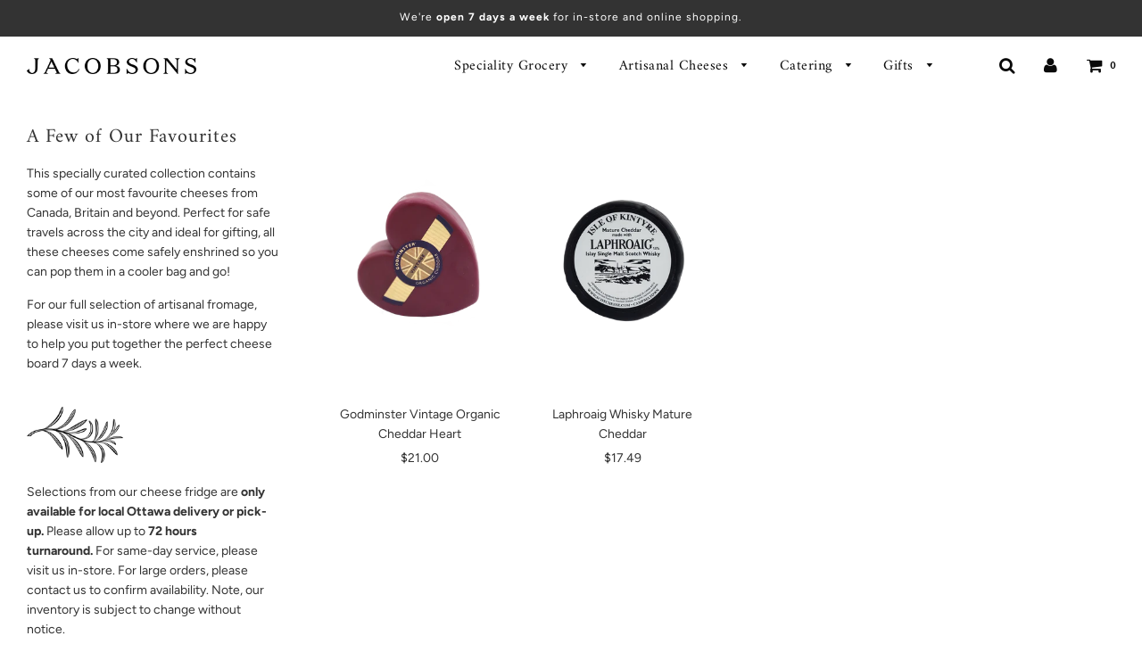

--- FILE ---
content_type: text/html; charset=utf-8
request_url: https://jacobsons.ca/collections/cheese-1/england
body_size: 33152
content:
<!doctype html>
<!--[if IE 8]><html class="no-js lt-ie9" lang="en"> <![endif]-->
<!--[if IE 9 ]><html class="ie9 no-js"> <![endif]-->
<!--[if (gt IE 9)|!(IE)]><!--> <html class="no-js"> <!--<![endif]-->
<head>

  <script type="application/vnd.locksmith+json" data-locksmith>{"version":"v189","locked":false,"initialized":true,"scope":"collection","access_granted":true,"access_denied":false,"requires_customer":false,"manual_lock":false,"remote_lock":false,"has_timeout":false,"remote_rendered":null,"hide_resource":false,"hide_links_to_resource":false,"transparent":true,"locks":{"all":[],"opened":[]},"keys":[],"keys_signature":"3379d5133d7fdafb630a361289a422196caf8bcdea02011fabf9aaab8903e685","state":{"template":"collection","theme":79344533604,"product":null,"collection":"cheese-1","page":null,"blog":null,"article":null,"app":null},"now":1762118113,"path":"\/collections\/cheese-1","locale_root_url":"\/","canonical_url":"https:\/\/jacobsons.ca\/collections\/cheese-1\/england","customer_id":null,"customer_id_signature":"3379d5133d7fdafb630a361289a422196caf8bcdea02011fabf9aaab8903e685","cart":null}</script><script data-locksmith>!function(){var require=undefined,reqwest=function(){function succeed(e){var t=protocolRe.exec(e.url);return t=t&&t[1]||context.location.protocol,httpsRe.test(t)?twoHundo.test(e.request.status):!!e.request.response}function handleReadyState(e,t,n){return function(){return e._aborted?n(e.request):e._timedOut?n(e.request,"Request is aborted: timeout"):void(e.request&&4==e.request[readyState]&&(e.request.onreadystatechange=noop,succeed(e)?t(e.request):n(e.request)))}}function setHeaders(e,t){var n,s=t.headers||{};s.Accept=s.Accept||defaultHeaders.accept[t.type]||defaultHeaders.accept["*"];var r="undefined"!=typeof FormData&&t.data instanceof FormData;for(n in!t.crossOrigin&&!s[requestedWith]&&(s[requestedWith]=defaultHeaders.requestedWith),!s[contentType]&&!r&&(s[contentType]=t.contentType||defaultHeaders.contentType),s)s.hasOwnProperty(n)&&"setRequestHeader"in e&&e.setRequestHeader(n,s[n])}function setCredentials(e,t){"undefined"!=typeof t.withCredentials&&"undefined"!=typeof e.withCredentials&&(e.withCredentials=!!t.withCredentials)}function generalCallback(e){lastValue=e}function urlappend(e,t){return e+(/[?]/.test(e)?"&":"?")+t}function handleJsonp(e,t,n,s){var r=uniqid++,a=e.jsonpCallback||"callback",o=e.jsonpCallbackName||reqwest.getcallbackPrefix(r),i=new RegExp("((^|[?]|&)"+a+")=([^&]+)"),l=s.match(i),c=doc.createElement("script"),u=0,d=-1!==navigator.userAgent.indexOf("MSIE 10.0");return l?"?"===l[3]?s=s.replace(i,"$1="+o):o=l[3]:s=urlappend(s,a+"="+o),context[o]=generalCallback,c.type="text/javascript",c.src=s,c.async=!0,"undefined"!=typeof c.onreadystatechange&&!d&&(c.htmlFor=c.id="_reqwest_"+r),c.onload=c.onreadystatechange=function(){if(c[readyState]&&"complete"!==c[readyState]&&"loaded"!==c[readyState]||u)return!1;c.onload=c.onreadystatechange=null,c.onclick&&c.onclick(),t(lastValue),lastValue=undefined,head.removeChild(c),u=1},head.appendChild(c),{abort:function(){c.onload=c.onreadystatechange=null,n({},"Request is aborted: timeout",{}),lastValue=undefined,head.removeChild(c),u=1}}}function getRequest(e,t){var n,s=this.o,r=(s.method||"GET").toUpperCase(),a="string"==typeof s?s:s.url,o=!1!==s.processData&&s.data&&"string"!=typeof s.data?reqwest.toQueryString(s.data):s.data||null,i=!1;return("jsonp"==s.type||"GET"==r)&&o&&(a=urlappend(a,o),o=null),"jsonp"==s.type?handleJsonp(s,e,t,a):((n=s.xhr&&s.xhr(s)||xhr(s)).open(r,a,!1!==s.async),setHeaders(n,s),setCredentials(n,s),context[xDomainRequest]&&n instanceof context[xDomainRequest]?(n.onload=e,n.onerror=t,n.onprogress=function(){},i=!0):n.onreadystatechange=handleReadyState(this,e,t),s.before&&s.before(n),i?setTimeout(function(){n.send(o)},200):n.send(o),n)}function Reqwest(e,t){this.o=e,this.fn=t,init.apply(this,arguments)}function setType(e){return null===e?undefined:e.match("json")?"json":e.match("javascript")?"js":e.match("text")?"html":e.match("xml")?"xml":void 0}function init(o,fn){function complete(e){for(o.timeout&&clearTimeout(self.timeout),self.timeout=null;0<self._completeHandlers.length;)self._completeHandlers.shift()(e)}function success(resp){var type=o.type||resp&&setType(resp.getResponseHeader("Content-Type"));resp="jsonp"!==type?self.request:resp;var filteredResponse=globalSetupOptions.dataFilter(resp.responseText,type),r=filteredResponse;try{resp.responseText=r}catch(e){}if(r)switch(type){case"json":try{resp=context.JSON?context.JSON.parse(r):eval("("+r+")")}catch(err){return error(resp,"Could not parse JSON in response",err)}break;case"js":resp=eval(r);break;case"html":resp=r;break;case"xml":resp=resp.responseXML&&resp.responseXML.parseError&&resp.responseXML.parseError.errorCode&&resp.responseXML.parseError.reason?null:resp.responseXML}for(self._responseArgs.resp=resp,self._fulfilled=!0,fn(resp),self._successHandler(resp);0<self._fulfillmentHandlers.length;)resp=self._fulfillmentHandlers.shift()(resp);complete(resp)}function timedOut(){self._timedOut=!0,self.request.abort()}function error(e,t,n){for(e=self.request,self._responseArgs.resp=e,self._responseArgs.msg=t,self._responseArgs.t=n,self._erred=!0;0<self._errorHandlers.length;)self._errorHandlers.shift()(e,t,n);complete(e)}this.url="string"==typeof o?o:o.url,this.timeout=null,this._fulfilled=!1,this._successHandler=function(){},this._fulfillmentHandlers=[],this._errorHandlers=[],this._completeHandlers=[],this._erred=!1,this._responseArgs={};var self=this;fn=fn||function(){},o.timeout&&(this.timeout=setTimeout(function(){timedOut()},o.timeout)),o.success&&(this._successHandler=function(){o.success.apply(o,arguments)}),o.error&&this._errorHandlers.push(function(){o.error.apply(o,arguments)}),o.complete&&this._completeHandlers.push(function(){o.complete.apply(o,arguments)}),this.request=getRequest.call(this,success,error)}function reqwest(e,t){return new Reqwest(e,t)}function normalize(e){return e?e.replace(/\r?\n/g,"\r\n"):""}function serial(e,t){var n,s,r,a,o=e.name,i=e.tagName.toLowerCase(),l=function(e){e&&!e.disabled&&t(o,normalize(e.attributes.value&&e.attributes.value.specified?e.value:e.text))};if(!e.disabled&&o)switch(i){case"input":/reset|button|image|file/i.test(e.type)||(n=/checkbox/i.test(e.type),s=/radio/i.test(e.type),r=e.value,(!n&&!s||e.checked)&&t(o,normalize(n&&""===r?"on":r)));break;case"textarea":t(o,normalize(e.value));break;case"select":if("select-one"===e.type.toLowerCase())l(0<=e.selectedIndex?e.options[e.selectedIndex]:null);else for(a=0;e.length&&a<e.length;a++)e.options[a].selected&&l(e.options[a])}}function eachFormElement(){var e,t,a=this,n=function(e,t){var n,s,r;for(n=0;n<t.length;n++)for(r=e[byTag](t[n]),s=0;s<r.length;s++)serial(r[s],a)};for(t=0;t<arguments.length;t++)e=arguments[t],/input|select|textarea/i.test(e.tagName)&&serial(e,a),n(e,["input","select","textarea"])}function serializeQueryString(){return reqwest.toQueryString(reqwest.serializeArray.apply(null,arguments))}function serializeHash(){var n={};return eachFormElement.apply(function(e,t){e in n?(n[e]&&!isArray(n[e])&&(n[e]=[n[e]]),n[e].push(t)):n[e]=t},arguments),n}function buildParams(e,t,n,s){var r,a,o,i=/\[\]$/;if(isArray(t))for(a=0;t&&a<t.length;a++)o=t[a],n||i.test(e)?s(e,o):buildParams(e+"["+("object"==typeof o?a:"")+"]",o,n,s);else if(t&&"[object Object]"===t.toString())for(r in t)buildParams(e+"["+r+"]",t[r],n,s);else s(e,t)}var context=this,XHR2;if("window"in context)var doc=document,byTag="getElementsByTagName",head=doc[byTag]("head")[0];else try{XHR2=require("xhr2")}catch(ex){throw new Error("Peer dependency `xhr2` required! Please npm install xhr2")}var httpsRe=/^http/,protocolRe=/(^\w+):\/\//,twoHundo=/^(20\d|1223)$/,readyState="readyState",contentType="Content-Type",requestedWith="X-Requested-With",uniqid=0,callbackPrefix="reqwest_"+ +new Date,lastValue,xmlHttpRequest="XMLHttpRequest",xDomainRequest="XDomainRequest",noop=function(){},isArray="function"==typeof Array.isArray?Array.isArray:function(e){return e instanceof Array},defaultHeaders={contentType:"application/x-www-form-urlencoded",requestedWith:xmlHttpRequest,accept:{"*":"text/javascript, text/html, application/xml, text/xml, */*",xml:"application/xml, text/xml",html:"text/html",text:"text/plain",json:"application/json, text/javascript",js:"application/javascript, text/javascript"}},xhr=function(e){if(!0!==e.crossOrigin)return context[xmlHttpRequest]?new XMLHttpRequest:XHR2?new XHR2:new ActiveXObject("Microsoft.XMLHTTP");var t=context[xmlHttpRequest]?new XMLHttpRequest:null;if(t&&"withCredentials"in t)return t;if(context[xDomainRequest])return new XDomainRequest;throw new Error("Browser does not support cross-origin requests")},globalSetupOptions={dataFilter:function(e){return e}};return Reqwest.prototype={abort:function(){this._aborted=!0,this.request.abort()},retry:function(){init.call(this,this.o,this.fn)},then:function(e,t){return e=e||function(){},t=t||function(){},this._fulfilled?this._responseArgs.resp=e(this._responseArgs.resp):this._erred?t(this._responseArgs.resp,this._responseArgs.msg,this._responseArgs.t):(this._fulfillmentHandlers.push(e),this._errorHandlers.push(t)),this},always:function(e){return this._fulfilled||this._erred?e(this._responseArgs.resp):this._completeHandlers.push(e),this},fail:function(e){return this._erred?e(this._responseArgs.resp,this._responseArgs.msg,this._responseArgs.t):this._errorHandlers.push(e),this},"catch":function(e){return this.fail(e)}},reqwest.serializeArray=function(){var n=[];return eachFormElement.apply(function(e,t){n.push({name:e,value:t})},arguments),n},reqwest.serialize=function(){if(0===arguments.length)return"";var e,t=Array.prototype.slice.call(arguments,0);return(e=t.pop())&&e.nodeType&&t.push(e)&&(e=null),e&&(e=e.type),("map"==e?serializeHash:"array"==e?reqwest.serializeArray:serializeQueryString).apply(null,t)},reqwest.toQueryString=function(e,t){var n,s,r=t||!1,a=[],o=encodeURIComponent,i=function(e,t){t="function"==typeof t?t():null==t?"":t,a[a.length]=o(e)+"="+o(t)};if(isArray(e))for(s=0;e&&s<e.length;s++)i(e[s].name,e[s].value);else for(n in e)e.hasOwnProperty(n)&&buildParams(n,e[n],r,i);return a.join("&").replace(/%20/g,"+")},reqwest.getcallbackPrefix=function(){return callbackPrefix},reqwest.compat=function(e,t){return e&&(e.type&&(e.method=e.type)&&delete e.type,e.dataType&&(e.type=e.dataType),e.jsonpCallback&&(e.jsonpCallbackName=e.jsonpCallback)&&delete e.jsonpCallback,e.jsonp&&(e.jsonpCallback=e.jsonp)),new Reqwest(e,t)},reqwest.ajaxSetup=function(e){for(var t in e=e||{})globalSetupOptions[t]=e[t]},reqwest}();
/*!
  * Reqwest! A general purpose XHR connection manager
  * license MIT (c) Dustin Diaz 2015
  * https://github.com/ded/reqwest
  */!function(){var o=window.Locksmith={},e=document.querySelector('script[type="application/vnd.locksmith+json"]'),n=e&&e.innerHTML;if(o.state={},o.util={},o.loading=!1,n)try{o.state=JSON.parse(n)}catch(u){}if(document.addEventListener&&document.querySelector){var s,r,a,t=[76,79,67,75,83,77,73,84,72,49,49],i=function(){r=t.slice(0)},l="style",c=function(e){e&&27!==e.keyCode&&"click"!==e.type||(document.removeEventListener("keydown",c),document.removeEventListener("click",c),s&&document.body.removeChild(s),s=null)};i(),document.addEventListener("keyup",function(e){if(e.keyCode===r[0]){if(clearTimeout(a),r.shift(),0<r.length)return void(a=setTimeout(i,1e3));i(),c(),(s=document.createElement("div"))[l].width="50%",s[l].maxWidth="1000px",s[l].height="85%",s[l].border="1px rgba(0, 0, 0, 0.2) solid",s[l].background="rgba(255, 255, 255, 0.99)",s[l].borderRadius="4px",s[l].position="fixed",s[l].top="50%",s[l].left="50%",s[l].transform="translateY(-50%) translateX(-50%)",s[l].boxShadow="0 2px 5px rgba(0, 0, 0, 0.3), 0 0 100vh 100vw rgba(0, 0, 0, 0.5)",s[l].zIndex="2147483645";var t=document.createElement("textarea");t.value=JSON.stringify(JSON.parse(n),null,2),t[l].border="none",t[l].display="block",t[l].boxSizing="border-box",t[l].width="100%",t[l].height="100%",t[l].background="transparent",t[l].padding="22px",t[l].fontFamily="monospace",t[l].fontSize="14px",t[l].color="#333",t[l].resize="none",t[l].outline="none",t.readOnly=!0,s.appendChild(t),document.body.appendChild(s),t.addEventListener("click",function(e){e.stopImmediatePropagation()}),t.select(),document.addEventListener("keydown",c),document.addEventListener("click",c)}})}o.isEmbedded=-1!==window.location.search.indexOf("_ab=0&_fd=0&_sc=1"),o.path=o.state.path||window.location.pathname,o.basePath=o.state.locale_root_url.concat("/apps/locksmith").replace(/^\/\//,"/"),o.reloading=!1,o.util.console=window.console||{log:function(){},error:function(){}},o.util.makeUrl=function(e,t){var n,s=o.basePath+e,r=[],a=o.cache();for(n in a)r.push(n+"="+encodeURIComponent(a[n]));for(n in t)r.push(n+"="+encodeURIComponent(t[n]));return o.state.customer_id&&(r.push("customer_id="+encodeURIComponent(o.state.customer_id)),r.push("customer_id_signature="+encodeURIComponent(o.state.customer_id_signature))),s+=(-1===s.indexOf("?")?"?":"&")+r.join("&")},o._initializeCallbacks=[],o.on=function(e,t){if("initialize"!==e)throw'Locksmith.on() currently only supports the "initialize" event';o._initializeCallbacks.push(t)},o.initializeSession=function(e){if(!o.isEmbedded){var t=!1,n=!0,s=!0;(e=e||{}).silent&&(s=n=!(t=!0)),o.ping({silent:t,spinner:n,reload:s,callback:function(){o._initializeCallbacks.forEach(function(e){e()})}})}},o.cache=function(e){var t={};try{var n=function r(e){return(document.cookie.match("(^|; )"+e+"=([^;]*)")||0)[2]};t=JSON.parse(decodeURIComponent(n("locksmith-params")||"{}"))}catch(u){}if(e){for(var s in e)t[s]=e[s];document.cookie="locksmith-params=; expires=Thu, 01 Jan 1970 00:00:00 GMT; path=/",document.cookie="locksmith-params="+encodeURIComponent(JSON.stringify(t))+"; path=/"}return t},o.cache.cart=o.state.cart,o.cache.cartLastSaved=null,o.params=o.cache(),o.util.reload=function(){o.reloading=!0;try{window.location.href=window.location.href.replace(/#.*/,"")}catch(u){o.util.console.error("Preferred reload method failed",u),window.location.reload()}},o.cache.saveCart=function(e){if(!o.cache.cart||o.cache.cart===o.cache.cartLastSaved)return e?e():null;var t=o.cache.cartLastSaved;o.cache.cartLastSaved=o.cache.cart,reqwest({url:"/cart/update.json",method:"post",type:"json",data:{attributes:{locksmith:o.cache.cart}},complete:e,error:function(e){if(o.cache.cartLastSaved=t,!o.reloading)throw e}})},o.util.spinnerHTML='<style>body{background:#FFF}@keyframes spin{from{transform:rotate(0deg)}to{transform:rotate(360deg)}}#loading{display:flex;width:100%;height:50vh;color:#777;align-items:center;justify-content:center}#loading .spinner{display:block;animation:spin 600ms linear infinite;position:relative;width:50px;height:50px}#loading .spinner-ring{stroke:currentColor;stroke-dasharray:100%;stroke-width:2px;stroke-linecap:round;fill:none}</style><div id="loading"><div class="spinner"><svg width="100%" height="100%"><svg preserveAspectRatio="xMinYMin"><circle class="spinner-ring" cx="50%" cy="50%" r="45%"></circle></svg></svg></div></div>',o.util.clobberBody=function(e){document.body.innerHTML=e},o.util.clobberDocument=function(e){e.responseText&&(e=e.responseText),document.documentElement&&document.removeChild(document.documentElement);var t=document.open("text/html","replace");t.writeln(e),t.close(),setTimeout(function(){var e=t.querySelector("[autofocus]");e&&e.focus()},100)},o.util.serializeForm=function(e){if(e&&"FORM"===e.nodeName){var t,n,s={};for(t=e.elements.length-1;0<=t;t-=1)if(""!==e.elements[t].name)switch(e.elements[t].nodeName){case"INPUT":switch(e.elements[t].type){default:case"text":case"hidden":case"password":case"button":case"reset":case"submit":s[e.elements[t].name]=e.elements[t].value;break;case"checkbox":case"radio":e.elements[t].checked&&(s[e.elements[t].name]=e.elements[t].value);break;case"file":}break;case"TEXTAREA":s[e.elements[t].name]=e.elements[t].value;break;case"SELECT":switch(e.elements[t].type){case"select-one":s[e.elements[t].name]=e.elements[t].value;break;case"select-multiple":for(n=e.elements[t].options.length-1;0<=n;n-=1)e.elements[t].options[n].selected&&(s[e.elements[t].name]=e.elements[t].options[n].value)}break;case"BUTTON":switch(e.elements[t].type){case"reset":case"submit":case"button":s[e.elements[t].name]=e.elements[t].value}}return s}},o.util.on=function(e,a,o,t){t=t||document;var i="locksmith-"+e+a,n=function(e){var t=e.target,n=e.target.parentElement,s=t.className.baseVal||t.className||"",r=n.className.baseVal||n.className||"";("string"==typeof s&&-1!==s.split(/\s+/).indexOf(a)||"string"==typeof r&&-1!==r.split(/\s+/).indexOf(a))&&!e[i]&&(e[i]=!0,o(e))};t.attachEvent?t.attachEvent(e,n):t.addEventListener(e,n,!1)},o.util.enableActions=function(e){o.util.on("click","locksmith-action",function(e){e.preventDefault();var t=e.target;t.dataset.confirmWith&&!confirm(t.dataset.confirmWith)||(t.disabled=!0,t.innerText=t.dataset.disableWith,o.post("/action",t.dataset.locksmithParams,{spinner:!1,type:"text",success:function(e){(e=JSON.parse(e.responseText)).message&&alert(e.message),o.util.reload()}}))},e)},o.util.inject=function(e,t){var n=["data","locksmith","append"];if(-1!==t.indexOf(n.join("-"))){var s=document.createElement("div");s.innerHTML=t,e.appendChild(s)}else e.innerHTML=t;var r,a,o=e.querySelectorAll("script");for(a=0;a<o.length;++a){r=o[a];var i=document.createElement("script");if(r.type&&(i.type=r.type),r.src)i.src=r.src;else{var l=document.createTextNode(r.innerHTML);i.appendChild(l)}e.appendChild(i)}var c=e.querySelector("[autofocus]");c&&c.focus()},o.post=function(e,t,n){!1!==(n=n||{}).spinner&&o.util.clobberBody(o.util.spinnerHTML);var s={};n.container===document?(s.layout=1,n.success=function(e){document.getElementById(n.container);o.util.clobberDocument(e)}):n.container&&(s.layout=0,n.success=function(e){var t=document.getElementById(n.container);o.util.inject(t,e),t.id===t.firstChild.id&&t.parentElement.replaceChild(t.firstChild,t)}),n.form_type&&(t.form_type=n.form_type),n.include_layout_classes!==undefined&&(t.include_layout_classes=n.include_layout_classes),n.lock_id!==undefined&&(t.lock_id=n.lock_id),o.loading=!0;var r=o.util.makeUrl(e,s);reqwest({url:r,method:"post",type:n.type||"html",data:t,complete:function(){o.loading=!1},error:function(e){if(!o.reloading)if("dashboard.weglot.com"!==window.location.host){if(!n.silent)throw alert("Something went wrong! Please refresh and try again."),e;console.error(e)}else console.error(e)},success:n.success||o.util.clobberDocument})},o.postResource=function(e,t){e.path=o.path,e.search=window.location.search,e.state=o.state,e.passcode&&(e.passcode=e.passcode.trim()),e.email&&(e.email=e.email.trim()),e.state.cart=o.cache.cart,e.locksmith_json=o.jsonTag,e.locksmith_json_signature=o.jsonTagSignature,o.post("/resource",e,t)},o.ping=function(e){if(!o.isEmbedded){e=e||{};var t=function(){e.reload?o.util.reload():"function"==typeof e.callback&&e.callback()};o.post("/ping",{path:o.path,search:window.location.search,state:o.state},{spinner:!!e.spinner,silent:"undefined"==typeof e.silent||e.silent,type:"text",success:function(e){(e=JSON.parse(e.responseText)).messages&&0<e.messages.length&&o.showMessages(e.messages),e.cart&&o.cache.cart!==e.cart?(o.cache.cart=e.cart,o.cache.saveCart(function(){t(),e.cart&&e.cart.match(/^.+:/)&&o.util.reload()})):t()}})}},o.timeoutMonitor=function(){var e=o.cache.cart;o.ping({callback:function(){e!==o.cache.cart||setTimeout(function(){o.timeoutMonitor()},6e4)}})},o.showMessages=function(e){var t=document.createElement("div");t.style.position="fixed",t.style.left=0,t.style.right=0,t.style.bottom="-50px",t.style.opacity=0,t.style.background="#191919",t.style.color="#ddd",t.style.transition="bottom 0.2s, opacity 0.2s",t.style.zIndex=999999,t.innerHTML="        <style>          .locksmith-ab .locksmith-b { display: none; }          .locksmith-ab.toggled .locksmith-b { display: flex; }          .locksmith-ab.toggled .locksmith-a { display: none; }          .locksmith-flex { display: flex; flex-wrap: wrap; justify-content: space-between; align-items: center; padding: 10px 20px; }          .locksmith-message + .locksmith-message { border-top: 1px #555 solid; }          .locksmith-message a { color: inherit; font-weight: bold; }          .locksmith-message a:hover { color: inherit; opacity: 0.8; }          a.locksmith-ab-toggle { font-weight: inherit; text-decoration: underline; }          .locksmith-text { flex-grow: 1; }          .locksmith-cta { flex-grow: 0; text-align: right; }          .locksmith-cta button { transform: scale(0.8); transform-origin: left; }          .locksmith-cta > * { display: block; }          .locksmith-cta > * + * { margin-top: 10px; }          .locksmith-message a.locksmith-close { flex-grow: 0; text-decoration: none; margin-left: 15px; font-size: 30px; font-family: monospace; display: block; padding: 2px 10px; }                    @media screen and (max-width: 600px) {            .locksmith-wide-only { display: none !important; }            .locksmith-flex { padding: 0 15px; }            .locksmith-flex > * { margin-top: 5px; margin-bottom: 5px; }            .locksmith-cta { text-align: left; }          }                    @media screen and (min-width: 601px) {            .locksmith-narrow-only { display: none !important; }          }        </style>      "+e.map(function(e){return'<div class="locksmith-message">'+e+"</div>"}).join(""),document.body.appendChild(t),document.body.style.position="relative",document.body.parentElement.style.paddingBottom=t.offsetHeight+"px",setTimeout(function(){t.style.bottom=0,t.style.opacity=1},50),o.util.on("click","locksmith-ab-toggle",function(e){e.preventDefault();for(var t=e.target.parentElement;-1===t.className.split(" ").indexOf("locksmith-ab");)t=t.parentElement;-1!==t.className.split(" ").indexOf("toggled")?t.className=t.className.replace("toggled",""):t.className=t.className+" toggled"}),o.util.enableActions(t)}}()}();</script>
      <script data-locksmith>Locksmith.cache.cart=null</script>


  <script data-locksmith>Locksmith.jsonTag="\u003cscript type=\"application\/vnd.locksmith+json\" data-locksmith\u003e{\"version\":\"v189\",\"locked\":false,\"initialized\":true,\"scope\":\"collection\",\"access_granted\":true,\"access_denied\":false,\"requires_customer\":false,\"manual_lock\":false,\"remote_lock\":false,\"has_timeout\":false,\"remote_rendered\":null,\"hide_resource\":false,\"hide_links_to_resource\":false,\"transparent\":true,\"locks\":{\"all\":[],\"opened\":[]},\"keys\":[],\"keys_signature\":\"3379d5133d7fdafb630a361289a422196caf8bcdea02011fabf9aaab8903e685\",\"state\":{\"template\":\"collection\",\"theme\":79344533604,\"product\":null,\"collection\":\"cheese-1\",\"page\":null,\"blog\":null,\"article\":null,\"app\":null},\"now\":1762118113,\"path\":\"\\\/collections\\\/cheese-1\",\"locale_root_url\":\"\\\/\",\"canonical_url\":\"https:\\\/\\\/jacobsons.ca\\\/collections\\\/cheese-1\\\/england\",\"customer_id\":null,\"customer_id_signature\":\"3379d5133d7fdafb630a361289a422196caf8bcdea02011fabf9aaab8903e685\",\"cart\":null}\u003c\/script\u003e";Locksmith.jsonTagSignature="36d0326f20cab2ecbb9ff8ab4134504aca29ef333402cf51cc02b7d7a7e17acd"</script>
  <!-- Basic page needs ================================================== -->
  <meta charset="utf-8">
  <meta http-equiv="X-UA-Compatible" content="IE=edge">

  
  	  <link rel="shortcut icon" href="//jacobsons.ca/cdn/shop/files/j-marque_180x180_crop_center.png?v=1613559385" type="image/png">
      <link rel="apple-touch-icon" sizes="180x180" href="//jacobsons.ca/cdn/shop/files/j-marque_180x180_crop_center.png?v=1613559385">
      <link rel="apple-touch-icon-precomposed" sizes="180x180" href="//jacobsons.ca/cdn/shop/files/j-marque_180x180_crop_center.png?v=1613559385">
      <link rel="icon" type="image/png" sizes="32x32" href="//jacobsons.ca/cdn/shop/files/j-marque_32x32_crop_center.png?v=1613559385">
      <link rel="icon" type="image/png" sizes="194x194" href="//jacobsons.ca/cdn/shop/files/j-marque_194x194_crop_center.png?v=1613559385">
      <link rel="icon" type="image/png" sizes="192x192" href="//jacobsons.ca/cdn/shop/files/j-marque_192x192_crop_center.png?v=1613559385">
      <link rel="icon" type="image/png" sizes="16x16" href="//jacobsons.ca/cdn/shop/files/j-marque_16x16_crop_center.png?v=1613559385">
  

  <!-- Title and description ================================================== -->
  <title>
  A Few of Our Favourites &ndash; Tagged &quot;england&quot; &ndash; Jacobsons Gourmet Concepts
  </title>

  
<meta name="description" content="This specially curated collection contains some of our most favourite cheeses from Canada, Britain and beyond. Perfect for safe travels across the city and ideal for gifting, all these cheeses come safely enshrined so you can pop them in a cooler bag and go! For our full selection of artisanal fromage, please visit us ">


  <!-- Helpers ================================================== -->
  <!-- /snippets/social-meta-tags.liquid -->


  
<meta name="twitter:description" content="This specially curated collection contains some of our most favourite cheeses from Canada, Britain and beyond. Perfect for safe travels across the city and ideal for gifting, all these cheeses come sa" />

<meta property="og:url" content="https://jacobsons.ca/collections/cheese-1/england">
<meta property="og:site_name" content="Jacobsons Gourmet Concepts">


<meta property="og:image" content="http://jacobsons.ca/cdn/shop/files/jacobsons-ig-profile-pic-01_1200x1200.png?v=1613520356">
<meta property="og:image:secure_url" content="https://jacobsons.ca/cdn/shop/files/jacobsons-ig-profile-pic-01_1200x1200.png?v=1613520356">





  <meta name="twitter:card" content="summary">


  
<meta name="twitter:image" content="https://jacobsons.ca/cdn/shop/files/jacobsons-ig-profile-pic-01_600x600.png?v=1613520356">

<meta name="twitter:image:width" content="600">
<meta name="twitter:image:height" content="600">
<meta name="twitter:description" content="This specially curated collection contains some of our most favourite cheeses from Canada, Britain and beyond. Perfect for safe travels across the city and ideal for gifting, all these cheeses come sa" />


  <link rel="canonical" href="https://jacobsons.ca/collections/cheese-1/england"/>
  
	<meta name="viewport" content="width=device-width, initial-scale=1, shrink-to-fit=no">
  
  <meta name="theme-color" content="#333333">

  <!-- CSS ================================================== -->
  <link href="//jacobsons.ca/cdn/shop/t/33/assets/plugins.css?v=111662648812120647321762009860" rel="stylesheet" type="text/css" media="all" />
  <link href="//jacobsons.ca/cdn/shop/t/33/assets/timber.scss.css?v=176352107202242819471759259538" rel="stylesheet" type="text/css" media="all" />

  



  <!-- Header hook for plugins ================================================== -->
  <script>window.performance && window.performance.mark && window.performance.mark('shopify.content_for_header.start');</script><meta name="facebook-domain-verification" content="oqvs3u17t8b48wbg8fm3epgm2r84p0">
<meta id="shopify-digital-wallet" name="shopify-digital-wallet" content="/2707665/digital_wallets/dialog">
<meta name="shopify-checkout-api-token" content="dc09b28b8d51eaed996bef38b141ac44">
<link rel="alternate" type="application/atom+xml" title="Feed" href="/collections/cheese-1/england.atom" />
<link rel="alternate" type="application/json+oembed" href="https://jacobsons.ca/collections/cheese-1/england.oembed">
<script async="async" src="/checkouts/internal/preloads.js?locale=en-CA"></script>
<link rel="preconnect" href="https://shop.app" crossorigin="anonymous">
<script async="async" src="https://shop.app/checkouts/internal/preloads.js?locale=en-CA&shop_id=2707665" crossorigin="anonymous"></script>
<script id="apple-pay-shop-capabilities" type="application/json">{"shopId":2707665,"countryCode":"CA","currencyCode":"CAD","merchantCapabilities":["supports3DS"],"merchantId":"gid:\/\/shopify\/Shop\/2707665","merchantName":"Jacobsons Gourmet Concepts","requiredBillingContactFields":["postalAddress","email","phone"],"requiredShippingContactFields":["postalAddress","email","phone"],"shippingType":"shipping","supportedNetworks":["visa","masterCard","amex","interac","jcb"],"total":{"type":"pending","label":"Jacobsons Gourmet Concepts","amount":"1.00"},"shopifyPaymentsEnabled":true,"supportsSubscriptions":true}</script>
<script id="shopify-features" type="application/json">{"accessToken":"dc09b28b8d51eaed996bef38b141ac44","betas":["rich-media-storefront-analytics"],"domain":"jacobsons.ca","predictiveSearch":true,"shopId":2707665,"locale":"en"}</script>
<script>var Shopify = Shopify || {};
Shopify.shop = "jacobsons-gourmet.myshopify.com";
Shopify.locale = "en";
Shopify.currency = {"active":"CAD","rate":"1.0"};
Shopify.country = "CA";
Shopify.theme = {"name":"JAC 2020 SITE - Flow Theme","id":79344533604,"schema_name":"Flow","schema_version":"16","theme_store_id":801,"role":"main"};
Shopify.theme.handle = "null";
Shopify.theme.style = {"id":null,"handle":null};
Shopify.cdnHost = "jacobsons.ca/cdn";
Shopify.routes = Shopify.routes || {};
Shopify.routes.root = "/";</script>
<script type="module">!function(o){(o.Shopify=o.Shopify||{}).modules=!0}(window);</script>
<script>!function(o){function n(){var o=[];function n(){o.push(Array.prototype.slice.apply(arguments))}return n.q=o,n}var t=o.Shopify=o.Shopify||{};t.loadFeatures=n(),t.autoloadFeatures=n()}(window);</script>
<script>
  window.ShopifyPay = window.ShopifyPay || {};
  window.ShopifyPay.apiHost = "shop.app\/pay";
  window.ShopifyPay.redirectState = null;
</script>
<script id="shop-js-analytics" type="application/json">{"pageType":"collection"}</script>
<script defer="defer" async type="module" src="//jacobsons.ca/cdn/shopifycloud/shop-js/modules/v2/client.init-shop-cart-sync_Bc8-qrdt.en.esm.js"></script>
<script defer="defer" async type="module" src="//jacobsons.ca/cdn/shopifycloud/shop-js/modules/v2/chunk.common_CmNk3qlo.esm.js"></script>
<script type="module">
  await import("//jacobsons.ca/cdn/shopifycloud/shop-js/modules/v2/client.init-shop-cart-sync_Bc8-qrdt.en.esm.js");
await import("//jacobsons.ca/cdn/shopifycloud/shop-js/modules/v2/chunk.common_CmNk3qlo.esm.js");

  window.Shopify.SignInWithShop?.initShopCartSync?.({"fedCMEnabled":true,"windoidEnabled":true});

</script>
<script>
  window.Shopify = window.Shopify || {};
  if (!window.Shopify.featureAssets) window.Shopify.featureAssets = {};
  window.Shopify.featureAssets['shop-js'] = {"shop-cart-sync":["modules/v2/client.shop-cart-sync_DOpY4EW0.en.esm.js","modules/v2/chunk.common_CmNk3qlo.esm.js"],"shop-button":["modules/v2/client.shop-button_CI-s0xGZ.en.esm.js","modules/v2/chunk.common_CmNk3qlo.esm.js"],"init-fed-cm":["modules/v2/client.init-fed-cm_D2vsy40D.en.esm.js","modules/v2/chunk.common_CmNk3qlo.esm.js"],"init-windoid":["modules/v2/client.init-windoid_CXNAd0Cm.en.esm.js","modules/v2/chunk.common_CmNk3qlo.esm.js"],"shop-toast-manager":["modules/v2/client.shop-toast-manager_Cx0C6may.en.esm.js","modules/v2/chunk.common_CmNk3qlo.esm.js"],"shop-cash-offers":["modules/v2/client.shop-cash-offers_CL9Nay2h.en.esm.js","modules/v2/chunk.common_CmNk3qlo.esm.js","modules/v2/chunk.modal_CvhjeixQ.esm.js"],"avatar":["modules/v2/client.avatar_BTnouDA3.en.esm.js"],"init-shop-email-lookup-coordinator":["modules/v2/client.init-shop-email-lookup-coordinator_B9mmbKi4.en.esm.js","modules/v2/chunk.common_CmNk3qlo.esm.js"],"init-shop-cart-sync":["modules/v2/client.init-shop-cart-sync_Bc8-qrdt.en.esm.js","modules/v2/chunk.common_CmNk3qlo.esm.js"],"pay-button":["modules/v2/client.pay-button_Bhm3077V.en.esm.js","modules/v2/chunk.common_CmNk3qlo.esm.js"],"init-customer-accounts-sign-up":["modules/v2/client.init-customer-accounts-sign-up_C7zhr03q.en.esm.js","modules/v2/client.shop-login-button_BbMx65lK.en.esm.js","modules/v2/chunk.common_CmNk3qlo.esm.js","modules/v2/chunk.modal_CvhjeixQ.esm.js"],"init-shop-for-new-customer-accounts":["modules/v2/client.init-shop-for-new-customer-accounts_rLbLSDTe.en.esm.js","modules/v2/client.shop-login-button_BbMx65lK.en.esm.js","modules/v2/chunk.common_CmNk3qlo.esm.js","modules/v2/chunk.modal_CvhjeixQ.esm.js"],"checkout-modal":["modules/v2/client.checkout-modal_Fp9GouFF.en.esm.js","modules/v2/chunk.common_CmNk3qlo.esm.js","modules/v2/chunk.modal_CvhjeixQ.esm.js"],"init-customer-accounts":["modules/v2/client.init-customer-accounts_DkVf8Jdu.en.esm.js","modules/v2/client.shop-login-button_BbMx65lK.en.esm.js","modules/v2/chunk.common_CmNk3qlo.esm.js","modules/v2/chunk.modal_CvhjeixQ.esm.js"],"shop-login-button":["modules/v2/client.shop-login-button_BbMx65lK.en.esm.js","modules/v2/chunk.common_CmNk3qlo.esm.js","modules/v2/chunk.modal_CvhjeixQ.esm.js"],"shop-login":["modules/v2/client.shop-login_B9KWmZaW.en.esm.js","modules/v2/chunk.common_CmNk3qlo.esm.js","modules/v2/chunk.modal_CvhjeixQ.esm.js"],"shop-follow-button":["modules/v2/client.shop-follow-button_B-omSWeu.en.esm.js","modules/v2/chunk.common_CmNk3qlo.esm.js","modules/v2/chunk.modal_CvhjeixQ.esm.js"],"lead-capture":["modules/v2/client.lead-capture_DZQFWrYz.en.esm.js","modules/v2/chunk.common_CmNk3qlo.esm.js","modules/v2/chunk.modal_CvhjeixQ.esm.js"],"payment-terms":["modules/v2/client.payment-terms_Bl_bs7GP.en.esm.js","modules/v2/chunk.common_CmNk3qlo.esm.js","modules/v2/chunk.modal_CvhjeixQ.esm.js"]};
</script>
<script>(function() {
  var isLoaded = false;
  function asyncLoad() {
    if (isLoaded) return;
    isLoaded = true;
    var urls = ["https:\/\/chimpstatic.com\/mcjs-connected\/js\/users\/d4dbdfd48da321d3c755f8f5d\/416b92243029f78eb54572bbe.js?shop=jacobsons-gourmet.myshopify.com","https:\/\/chimpstatic.com\/mcjs-connected\/js\/users\/d4dbdfd48da321d3c755f8f5d\/416b92243029f78eb54572bbe.js?shop=jacobsons-gourmet.myshopify.com","https:\/\/chimpstatic.com\/mcjs-connected\/js\/users\/d4dbdfd48da321d3c755f8f5d\/416b92243029f78eb54572bbe.js?shop=jacobsons-gourmet.myshopify.com","\/\/d1liekpayvooaz.cloudfront.net\/apps\/customizery\/customizery.js?shop=jacobsons-gourmet.myshopify.com","https:\/\/chimpstatic.com\/mcjs-connected\/js\/users\/d4dbdfd48da321d3c755f8f5d\/813c6d423f98c7806b7482416.js?shop=jacobsons-gourmet.myshopify.com","https:\/\/static.rechargecdn.com\/assets\/js\/widget.min.js?shop=jacobsons-gourmet.myshopify.com"];
    for (var i = 0; i < urls.length; i++) {
      var s = document.createElement('script');
      s.type = 'text/javascript';
      s.async = true;
      s.src = urls[i];
      var x = document.getElementsByTagName('script')[0];
      x.parentNode.insertBefore(s, x);
    }
  };
  if(window.attachEvent) {
    window.attachEvent('onload', asyncLoad);
  } else {
    window.addEventListener('load', asyncLoad, false);
  }
})();</script>
<script id="__st">var __st={"a":2707665,"offset":-18000,"reqid":"3b79ddcd-9a4a-4c26-ad18-5ed8419ccee7-1762118112","pageurl":"jacobsons.ca\/collections\/cheese-1\/england","u":"623ae010de1d","p":"collection","rtyp":"collection","rid":157544120420};</script>
<script>window.ShopifyPaypalV4VisibilityTracking = true;</script>
<script id="captcha-bootstrap">!function(){'use strict';const t='contact',e='account',n='new_comment',o=[[t,t],['blogs',n],['comments',n],[t,'customer']],c=[[e,'customer_login'],[e,'guest_login'],[e,'recover_customer_password'],[e,'create_customer']],r=t=>t.map((([t,e])=>`form[action*='/${t}']:not([data-nocaptcha='true']) input[name='form_type'][value='${e}']`)).join(','),a=t=>()=>t?[...document.querySelectorAll(t)].map((t=>t.form)):[];function s(){const t=[...o],e=r(t);return a(e)}const i='password',u='form_key',d=['recaptcha-v3-token','g-recaptcha-response','h-captcha-response',i],f=()=>{try{return window.sessionStorage}catch{return}},m='__shopify_v',_=t=>t.elements[u];function p(t,e,n=!1){try{const o=window.sessionStorage,c=JSON.parse(o.getItem(e)),{data:r}=function(t){const{data:e,action:n}=t;return t[m]||n?{data:e,action:n}:{data:t,action:n}}(c);for(const[e,n]of Object.entries(r))t.elements[e]&&(t.elements[e].value=n);n&&o.removeItem(e)}catch(o){console.error('form repopulation failed',{error:o})}}const l='form_type',E='cptcha';function T(t){t.dataset[E]=!0}const w=window,h=w.document,L='Shopify',v='ce_forms',y='captcha';let A=!1;((t,e)=>{const n=(g='f06e6c50-85a8-45c8-87d0-21a2b65856fe',I='https://cdn.shopify.com/shopifycloud/storefront-forms-hcaptcha/ce_storefront_forms_captcha_hcaptcha.v1.5.2.iife.js',D={infoText:'Protected by hCaptcha',privacyText:'Privacy',termsText:'Terms'},(t,e,n)=>{const o=w[L][v],c=o.bindForm;if(c)return c(t,g,e,D).then(n);var r;o.q.push([[t,g,e,D],n]),r=I,A||(h.body.append(Object.assign(h.createElement('script'),{id:'captcha-provider',async:!0,src:r})),A=!0)});var g,I,D;w[L]=w[L]||{},w[L][v]=w[L][v]||{},w[L][v].q=[],w[L][y]=w[L][y]||{},w[L][y].protect=function(t,e){n(t,void 0,e),T(t)},Object.freeze(w[L][y]),function(t,e,n,w,h,L){const[v,y,A,g]=function(t,e,n){const i=e?o:[],u=t?c:[],d=[...i,...u],f=r(d),m=r(i),_=r(d.filter((([t,e])=>n.includes(e))));return[a(f),a(m),a(_),s()]}(w,h,L),I=t=>{const e=t.target;return e instanceof HTMLFormElement?e:e&&e.form},D=t=>v().includes(t);t.addEventListener('submit',(t=>{const e=I(t);if(!e)return;const n=D(e)&&!e.dataset.hcaptchaBound&&!e.dataset.recaptchaBound,o=_(e),c=g().includes(e)&&(!o||!o.value);(n||c)&&t.preventDefault(),c&&!n&&(function(t){try{if(!f())return;!function(t){const e=f();if(!e)return;const n=_(t);if(!n)return;const o=n.value;o&&e.removeItem(o)}(t);const e=Array.from(Array(32),(()=>Math.random().toString(36)[2])).join('');!function(t,e){_(t)||t.append(Object.assign(document.createElement('input'),{type:'hidden',name:u})),t.elements[u].value=e}(t,e),function(t,e){const n=f();if(!n)return;const o=[...t.querySelectorAll(`input[type='${i}']`)].map((({name:t})=>t)),c=[...d,...o],r={};for(const[a,s]of new FormData(t).entries())c.includes(a)||(r[a]=s);n.setItem(e,JSON.stringify({[m]:1,action:t.action,data:r}))}(t,e)}catch(e){console.error('failed to persist form',e)}}(e),e.submit())}));const S=(t,e)=>{t&&!t.dataset[E]&&(n(t,e.some((e=>e===t))),T(t))};for(const o of['focusin','change'])t.addEventListener(o,(t=>{const e=I(t);D(e)&&S(e,y())}));const B=e.get('form_key'),M=e.get(l),P=B&&M;t.addEventListener('DOMContentLoaded',(()=>{const t=y();if(P)for(const e of t)e.elements[l].value===M&&p(e,B);[...new Set([...A(),...v().filter((t=>'true'===t.dataset.shopifyCaptcha))])].forEach((e=>S(e,t)))}))}(h,new URLSearchParams(w.location.search),n,t,e,['guest_login'])})(!0,!0)}();</script>
<script integrity="sha256-52AcMU7V7pcBOXWImdc/TAGTFKeNjmkeM1Pvks/DTgc=" data-source-attribution="shopify.loadfeatures" defer="defer" src="//jacobsons.ca/cdn/shopifycloud/storefront/assets/storefront/load_feature-81c60534.js" crossorigin="anonymous"></script>
<script crossorigin="anonymous" defer="defer" src="//jacobsons.ca/cdn/shopifycloud/storefront/assets/shopify_pay/storefront-65b4c6d7.js?v=20250812"></script>
<script data-source-attribution="shopify.dynamic_checkout.dynamic.init">var Shopify=Shopify||{};Shopify.PaymentButton=Shopify.PaymentButton||{isStorefrontPortableWallets:!0,init:function(){window.Shopify.PaymentButton.init=function(){};var t=document.createElement("script");t.src="https://jacobsons.ca/cdn/shopifycloud/portable-wallets/latest/portable-wallets.en.js",t.type="module",document.head.appendChild(t)}};
</script>
<script data-source-attribution="shopify.dynamic_checkout.buyer_consent">
  function portableWalletsHideBuyerConsent(e){var t=document.getElementById("shopify-buyer-consent"),n=document.getElementById("shopify-subscription-policy-button");t&&n&&(t.classList.add("hidden"),t.setAttribute("aria-hidden","true"),n.removeEventListener("click",e))}function portableWalletsShowBuyerConsent(e){var t=document.getElementById("shopify-buyer-consent"),n=document.getElementById("shopify-subscription-policy-button");t&&n&&(t.classList.remove("hidden"),t.removeAttribute("aria-hidden"),n.addEventListener("click",e))}window.Shopify?.PaymentButton&&(window.Shopify.PaymentButton.hideBuyerConsent=portableWalletsHideBuyerConsent,window.Shopify.PaymentButton.showBuyerConsent=portableWalletsShowBuyerConsent);
</script>
<script data-source-attribution="shopify.dynamic_checkout.cart.bootstrap">document.addEventListener("DOMContentLoaded",(function(){function t(){return document.querySelector("shopify-accelerated-checkout-cart, shopify-accelerated-checkout")}if(t())Shopify.PaymentButton.init();else{new MutationObserver((function(e,n){t()&&(Shopify.PaymentButton.init(),n.disconnect())})).observe(document.body,{childList:!0,subtree:!0})}}));
</script>
<link id="shopify-accelerated-checkout-styles" rel="stylesheet" media="screen" href="https://jacobsons.ca/cdn/shopifycloud/portable-wallets/latest/accelerated-checkout-backwards-compat.css" crossorigin="anonymous">
<style id="shopify-accelerated-checkout-cart">
        #shopify-buyer-consent {
  margin-top: 1em;
  display: inline-block;
  width: 100%;
}

#shopify-buyer-consent.hidden {
  display: none;
}

#shopify-subscription-policy-button {
  background: none;
  border: none;
  padding: 0;
  text-decoration: underline;
  font-size: inherit;
  cursor: pointer;
}

#shopify-subscription-policy-button::before {
  box-shadow: none;
}

      </style>

<script>window.performance && window.performance.mark && window.performance.mark('shopify.content_for_header.end');</script>
  <!-- /snippets/oldIE-js.liquid -->


<!--[if lt IE 9]>
<script src="//cdnjs.cloudflare.com/ajax/libs/html5shiv/3.7.2/html5shiv.min.js" type="text/javascript"></script>
<script src="//jacobsons.ca/cdn/shop/t/33/assets/respond.min.js?v=52248677837542619231585156738" type="text/javascript"></script>
<link href="//jacobsons.ca/cdn/shop/t/33/assets/respond-proxy.html" id="respond-proxy" rel="respond-proxy" />
<link href="//jacobsons.ca/search?q=a6317027f5f55ca89e28e2c1e83104fe" id="respond-redirect" rel="respond-redirect" />
<script src="//jacobsons.ca/search?q=a6317027f5f55ca89e28e2c1e83104fe" type="text/javascript"></script>
<![endif]-->



  <script>
    window.wetheme = {
      name: 'Flow',
    };
  </script>
  <script src="//jacobsons.ca/cdn/shop/t/33/assets/jquery-3.3.1.min.js?v=74255524871372887611585156736" type="text/javascript"></script>
  <script src="//jacobsons.ca/cdn/shop/t/33/assets/modernizr.min.js?v=137617515274177302221585156741" type="text/javascript"></script>

  
  

<div id="shopify-section-filter-menu-settings" class="shopify-section"><style type="text/css">
/*  Filter Menu Color and Image Section CSS */</style>
<link href="//jacobsons.ca/cdn/shop/t/33/assets/filter-menu.scss.css?v=92912258699122499611696263350" rel="stylesheet" type="text/css" media="all" />
<script src="//jacobsons.ca/cdn/shop/t/33/assets/filter-menu.js?v=83923175438476356391585667919" type="text/javascript"></script>



</div>
<!-- Zapiet | Store Pickup + Delivery -->

<!-- Zapiet | Store Pickup + Delivery -->
<link href="https://monorail-edge.shopifysvc.com" rel="dns-prefetch">
<script>(function(){if ("sendBeacon" in navigator && "performance" in window) {try {var session_token_from_headers = performance.getEntriesByType('navigation')[0].serverTiming.find(x => x.name == '_s').description;} catch {var session_token_from_headers = undefined;}var session_cookie_matches = document.cookie.match(/_shopify_s=([^;]*)/);var session_token_from_cookie = session_cookie_matches && session_cookie_matches.length === 2 ? session_cookie_matches[1] : "";var session_token = session_token_from_headers || session_token_from_cookie || "";function handle_abandonment_event(e) {var entries = performance.getEntries().filter(function(entry) {return /monorail-edge.shopifysvc.com/.test(entry.name);});if (!window.abandonment_tracked && entries.length === 0) {window.abandonment_tracked = true;var currentMs = Date.now();var navigation_start = performance.timing.navigationStart;var payload = {shop_id: 2707665,url: window.location.href,navigation_start,duration: currentMs - navigation_start,session_token,page_type: "collection"};window.navigator.sendBeacon("https://monorail-edge.shopifysvc.com/v1/produce", JSON.stringify({schema_id: "online_store_buyer_site_abandonment/1.1",payload: payload,metadata: {event_created_at_ms: currentMs,event_sent_at_ms: currentMs}}));}}window.addEventListener('pagehide', handle_abandonment_event);}}());</script>
<script id="web-pixels-manager-setup">(function e(e,d,r,n,o){if(void 0===o&&(o={}),!Boolean(null===(a=null===(i=window.Shopify)||void 0===i?void 0:i.analytics)||void 0===a?void 0:a.replayQueue)){var i,a;window.Shopify=window.Shopify||{};var t=window.Shopify;t.analytics=t.analytics||{};var s=t.analytics;s.replayQueue=[],s.publish=function(e,d,r){return s.replayQueue.push([e,d,r]),!0};try{self.performance.mark("wpm:start")}catch(e){}var l=function(){var e={modern:/Edge?\/(1{2}[4-9]|1[2-9]\d|[2-9]\d{2}|\d{4,})\.\d+(\.\d+|)|Firefox\/(1{2}[4-9]|1[2-9]\d|[2-9]\d{2}|\d{4,})\.\d+(\.\d+|)|Chrom(ium|e)\/(9{2}|\d{3,})\.\d+(\.\d+|)|(Maci|X1{2}).+ Version\/(15\.\d+|(1[6-9]|[2-9]\d|\d{3,})\.\d+)([,.]\d+|)( \(\w+\)|)( Mobile\/\w+|) Safari\/|Chrome.+OPR\/(9{2}|\d{3,})\.\d+\.\d+|(CPU[ +]OS|iPhone[ +]OS|CPU[ +]iPhone|CPU IPhone OS|CPU iPad OS)[ +]+(15[._]\d+|(1[6-9]|[2-9]\d|\d{3,})[._]\d+)([._]\d+|)|Android:?[ /-](13[3-9]|1[4-9]\d|[2-9]\d{2}|\d{4,})(\.\d+|)(\.\d+|)|Android.+Firefox\/(13[5-9]|1[4-9]\d|[2-9]\d{2}|\d{4,})\.\d+(\.\d+|)|Android.+Chrom(ium|e)\/(13[3-9]|1[4-9]\d|[2-9]\d{2}|\d{4,})\.\d+(\.\d+|)|SamsungBrowser\/([2-9]\d|\d{3,})\.\d+/,legacy:/Edge?\/(1[6-9]|[2-9]\d|\d{3,})\.\d+(\.\d+|)|Firefox\/(5[4-9]|[6-9]\d|\d{3,})\.\d+(\.\d+|)|Chrom(ium|e)\/(5[1-9]|[6-9]\d|\d{3,})\.\d+(\.\d+|)([\d.]+$|.*Safari\/(?![\d.]+ Edge\/[\d.]+$))|(Maci|X1{2}).+ Version\/(10\.\d+|(1[1-9]|[2-9]\d|\d{3,})\.\d+)([,.]\d+|)( \(\w+\)|)( Mobile\/\w+|) Safari\/|Chrome.+OPR\/(3[89]|[4-9]\d|\d{3,})\.\d+\.\d+|(CPU[ +]OS|iPhone[ +]OS|CPU[ +]iPhone|CPU IPhone OS|CPU iPad OS)[ +]+(10[._]\d+|(1[1-9]|[2-9]\d|\d{3,})[._]\d+)([._]\d+|)|Android:?[ /-](13[3-9]|1[4-9]\d|[2-9]\d{2}|\d{4,})(\.\d+|)(\.\d+|)|Mobile Safari.+OPR\/([89]\d|\d{3,})\.\d+\.\d+|Android.+Firefox\/(13[5-9]|1[4-9]\d|[2-9]\d{2}|\d{4,})\.\d+(\.\d+|)|Android.+Chrom(ium|e)\/(13[3-9]|1[4-9]\d|[2-9]\d{2}|\d{4,})\.\d+(\.\d+|)|Android.+(UC? ?Browser|UCWEB|U3)[ /]?(15\.([5-9]|\d{2,})|(1[6-9]|[2-9]\d|\d{3,})\.\d+)\.\d+|SamsungBrowser\/(5\.\d+|([6-9]|\d{2,})\.\d+)|Android.+MQ{2}Browser\/(14(\.(9|\d{2,})|)|(1[5-9]|[2-9]\d|\d{3,})(\.\d+|))(\.\d+|)|K[Aa][Ii]OS\/(3\.\d+|([4-9]|\d{2,})\.\d+)(\.\d+|)/},d=e.modern,r=e.legacy,n=navigator.userAgent;return n.match(d)?"modern":n.match(r)?"legacy":"unknown"}(),u="modern"===l?"modern":"legacy",c=(null!=n?n:{modern:"",legacy:""})[u],f=function(e){return[e.baseUrl,"/wpm","/b",e.hashVersion,"modern"===e.buildTarget?"m":"l",".js"].join("")}({baseUrl:d,hashVersion:r,buildTarget:u}),m=function(e){var d=e.version,r=e.bundleTarget,n=e.surface,o=e.pageUrl,i=e.monorailEndpoint;return{emit:function(e){var a=e.status,t=e.errorMsg,s=(new Date).getTime(),l=JSON.stringify({metadata:{event_sent_at_ms:s},events:[{schema_id:"web_pixels_manager_load/3.1",payload:{version:d,bundle_target:r,page_url:o,status:a,surface:n,error_msg:t},metadata:{event_created_at_ms:s}}]});if(!i)return console&&console.warn&&console.warn("[Web Pixels Manager] No Monorail endpoint provided, skipping logging."),!1;try{return self.navigator.sendBeacon.bind(self.navigator)(i,l)}catch(e){}var u=new XMLHttpRequest;try{return u.open("POST",i,!0),u.setRequestHeader("Content-Type","text/plain"),u.send(l),!0}catch(e){return console&&console.warn&&console.warn("[Web Pixels Manager] Got an unhandled error while logging to Monorail."),!1}}}}({version:r,bundleTarget:l,surface:e.surface,pageUrl:self.location.href,monorailEndpoint:e.monorailEndpoint});try{o.browserTarget=l,function(e){var d=e.src,r=e.async,n=void 0===r||r,o=e.onload,i=e.onerror,a=e.sri,t=e.scriptDataAttributes,s=void 0===t?{}:t,l=document.createElement("script"),u=document.querySelector("head"),c=document.querySelector("body");if(l.async=n,l.src=d,a&&(l.integrity=a,l.crossOrigin="anonymous"),s)for(var f in s)if(Object.prototype.hasOwnProperty.call(s,f))try{l.dataset[f]=s[f]}catch(e){}if(o&&l.addEventListener("load",o),i&&l.addEventListener("error",i),u)u.appendChild(l);else{if(!c)throw new Error("Did not find a head or body element to append the script");c.appendChild(l)}}({src:f,async:!0,onload:function(){if(!function(){var e,d;return Boolean(null===(d=null===(e=window.Shopify)||void 0===e?void 0:e.analytics)||void 0===d?void 0:d.initialized)}()){var d=window.webPixelsManager.init(e)||void 0;if(d){var r=window.Shopify.analytics;r.replayQueue.forEach((function(e){var r=e[0],n=e[1],o=e[2];d.publishCustomEvent(r,n,o)})),r.replayQueue=[],r.publish=d.publishCustomEvent,r.visitor=d.visitor,r.initialized=!0}}},onerror:function(){return m.emit({status:"failed",errorMsg:"".concat(f," has failed to load")})},sri:function(e){var d=/^sha384-[A-Za-z0-9+/=]+$/;return"string"==typeof e&&d.test(e)}(c)?c:"",scriptDataAttributes:o}),m.emit({status:"loading"})}catch(e){m.emit({status:"failed",errorMsg:(null==e?void 0:e.message)||"Unknown error"})}}})({shopId: 2707665,storefrontBaseUrl: "https://jacobsons.ca",extensionsBaseUrl: "https://extensions.shopifycdn.com/cdn/shopifycloud/web-pixels-manager",monorailEndpoint: "https://monorail-edge.shopifysvc.com/unstable/produce_batch",surface: "storefront-renderer",enabledBetaFlags: ["2dca8a86"],webPixelsConfigList: [{"id":"shopify-app-pixel","configuration":"{}","eventPayloadVersion":"v1","runtimeContext":"STRICT","scriptVersion":"0450","apiClientId":"shopify-pixel","type":"APP","privacyPurposes":["ANALYTICS","MARKETING"]},{"id":"shopify-custom-pixel","eventPayloadVersion":"v1","runtimeContext":"LAX","scriptVersion":"0450","apiClientId":"shopify-pixel","type":"CUSTOM","privacyPurposes":["ANALYTICS","MARKETING"]}],isMerchantRequest: false,initData: {"shop":{"name":"Jacobsons Gourmet Concepts","paymentSettings":{"currencyCode":"CAD"},"myshopifyDomain":"jacobsons-gourmet.myshopify.com","countryCode":"CA","storefrontUrl":"https:\/\/jacobsons.ca"},"customer":null,"cart":null,"checkout":null,"productVariants":[],"purchasingCompany":null},},"https://jacobsons.ca/cdn","5303c62bw494ab25dp0d72f2dcm48e21f5a",{"modern":"","legacy":""},{"shopId":"2707665","storefrontBaseUrl":"https:\/\/jacobsons.ca","extensionBaseUrl":"https:\/\/extensions.shopifycdn.com\/cdn\/shopifycloud\/web-pixels-manager","surface":"storefront-renderer","enabledBetaFlags":"[\"2dca8a86\"]","isMerchantRequest":"false","hashVersion":"5303c62bw494ab25dp0d72f2dcm48e21f5a","publish":"custom","events":"[[\"page_viewed\",{}],[\"collection_viewed\",{\"collection\":{\"id\":\"157544120420\",\"title\":\"A Few of Our Favourites\",\"productVariants\":[{\"price\":{\"amount\":21.0,\"currencyCode\":\"CAD\"},\"product\":{\"title\":\"Godminster Vintage Organic Cheddar Heart\",\"vendor\":\"Les Dependances\",\"id\":\"5862579503272\",\"untranslatedTitle\":\"Godminster Vintage Organic Cheddar Heart\",\"url\":\"\/products\/godminster-vintage-organic-cheddar-heart\",\"type\":\"Cheese\"},\"id\":\"36467490586792\",\"image\":{\"src\":\"\/\/jacobsons.ca\/cdn\/shop\/products\/GodminsterHeart200g_19e48ce0-e3f7-4a5d-a0a3-98fdc438b4dc.png?v=1601245950\"},\"sku\":\"\",\"title\":\"Default Title\",\"untranslatedTitle\":\"Default Title\"},{\"price\":{\"amount\":17.49,\"currencyCode\":\"CAD\"},\"product\":{\"title\":\"Laphroaig Whisky Mature Cheddar\",\"vendor\":\"Les Dependances\",\"id\":\"7659082186997\",\"untranslatedTitle\":\"Laphroaig Whisky Mature Cheddar\",\"url\":\"\/products\/laphroaig-whisky-mature-cheddar\",\"type\":\"Cheese\"},\"id\":\"42682937508085\",\"image\":{\"src\":\"\/\/jacobsons.ca\/cdn\/shop\/products\/Laphroaig_89f3bab2-1a6d-4705-b28d-86dfe2d38188.png?v=1650908510\"},\"sku\":\"\",\"title\":\"Default Title\",\"untranslatedTitle\":\"Default Title\"}]}}]]"});</script><script>
  window.ShopifyAnalytics = window.ShopifyAnalytics || {};
  window.ShopifyAnalytics.meta = window.ShopifyAnalytics.meta || {};
  window.ShopifyAnalytics.meta.currency = 'CAD';
  var meta = {"products":[{"id":5862579503272,"gid":"gid:\/\/shopify\/Product\/5862579503272","vendor":"Les Dependances","type":"Cheese","variants":[{"id":36467490586792,"price":2100,"name":"Godminster Vintage Organic Cheddar Heart","public_title":null,"sku":""}],"remote":false},{"id":7659082186997,"gid":"gid:\/\/shopify\/Product\/7659082186997","vendor":"Les Dependances","type":"Cheese","variants":[{"id":42682937508085,"price":1749,"name":"Laphroaig Whisky Mature Cheddar","public_title":null,"sku":""}],"remote":false}],"page":{"pageType":"collection","resourceType":"collection","resourceId":157544120420}};
  for (var attr in meta) {
    window.ShopifyAnalytics.meta[attr] = meta[attr];
  }
</script>
<script class="analytics">
  (function () {
    var customDocumentWrite = function(content) {
      var jquery = null;

      if (window.jQuery) {
        jquery = window.jQuery;
      } else if (window.Checkout && window.Checkout.$) {
        jquery = window.Checkout.$;
      }

      if (jquery) {
        jquery('body').append(content);
      }
    };

    var hasLoggedConversion = function(token) {
      if (token) {
        return document.cookie.indexOf('loggedConversion=' + token) !== -1;
      }
      return false;
    }

    var setCookieIfConversion = function(token) {
      if (token) {
        var twoMonthsFromNow = new Date(Date.now());
        twoMonthsFromNow.setMonth(twoMonthsFromNow.getMonth() + 2);

        document.cookie = 'loggedConversion=' + token + '; expires=' + twoMonthsFromNow;
      }
    }

    var trekkie = window.ShopifyAnalytics.lib = window.trekkie = window.trekkie || [];
    if (trekkie.integrations) {
      return;
    }
    trekkie.methods = [
      'identify',
      'page',
      'ready',
      'track',
      'trackForm',
      'trackLink'
    ];
    trekkie.factory = function(method) {
      return function() {
        var args = Array.prototype.slice.call(arguments);
        args.unshift(method);
        trekkie.push(args);
        return trekkie;
      };
    };
    for (var i = 0; i < trekkie.methods.length; i++) {
      var key = trekkie.methods[i];
      trekkie[key] = trekkie.factory(key);
    }
    trekkie.load = function(config) {
      trekkie.config = config || {};
      trekkie.config.initialDocumentCookie = document.cookie;
      var first = document.getElementsByTagName('script')[0];
      var script = document.createElement('script');
      script.type = 'text/javascript';
      script.onerror = function(e) {
        var scriptFallback = document.createElement('script');
        scriptFallback.type = 'text/javascript';
        scriptFallback.onerror = function(error) {
                var Monorail = {
      produce: function produce(monorailDomain, schemaId, payload) {
        var currentMs = new Date().getTime();
        var event = {
          schema_id: schemaId,
          payload: payload,
          metadata: {
            event_created_at_ms: currentMs,
            event_sent_at_ms: currentMs
          }
        };
        return Monorail.sendRequest("https://" + monorailDomain + "/v1/produce", JSON.stringify(event));
      },
      sendRequest: function sendRequest(endpointUrl, payload) {
        // Try the sendBeacon API
        if (window && window.navigator && typeof window.navigator.sendBeacon === 'function' && typeof window.Blob === 'function' && !Monorail.isIos12()) {
          var blobData = new window.Blob([payload], {
            type: 'text/plain'
          });

          if (window.navigator.sendBeacon(endpointUrl, blobData)) {
            return true;
          } // sendBeacon was not successful

        } // XHR beacon

        var xhr = new XMLHttpRequest();

        try {
          xhr.open('POST', endpointUrl);
          xhr.setRequestHeader('Content-Type', 'text/plain');
          xhr.send(payload);
        } catch (e) {
          console.log(e);
        }

        return false;
      },
      isIos12: function isIos12() {
        return window.navigator.userAgent.lastIndexOf('iPhone; CPU iPhone OS 12_') !== -1 || window.navigator.userAgent.lastIndexOf('iPad; CPU OS 12_') !== -1;
      }
    };
    Monorail.produce('monorail-edge.shopifysvc.com',
      'trekkie_storefront_load_errors/1.1',
      {shop_id: 2707665,
      theme_id: 79344533604,
      app_name: "storefront",
      context_url: window.location.href,
      source_url: "//jacobsons.ca/cdn/s/trekkie.storefront.5ad93876886aa0a32f5bade9f25632a26c6f183a.min.js"});

        };
        scriptFallback.async = true;
        scriptFallback.src = '//jacobsons.ca/cdn/s/trekkie.storefront.5ad93876886aa0a32f5bade9f25632a26c6f183a.min.js';
        first.parentNode.insertBefore(scriptFallback, first);
      };
      script.async = true;
      script.src = '//jacobsons.ca/cdn/s/trekkie.storefront.5ad93876886aa0a32f5bade9f25632a26c6f183a.min.js';
      first.parentNode.insertBefore(script, first);
    };
    trekkie.load(
      {"Trekkie":{"appName":"storefront","development":false,"defaultAttributes":{"shopId":2707665,"isMerchantRequest":null,"themeId":79344533604,"themeCityHash":"9780579069789191941","contentLanguage":"en","currency":"CAD","eventMetadataId":"6bd5ea17-fe30-420f-a8a0-b0e14b912354"},"isServerSideCookieWritingEnabled":true,"monorailRegion":"shop_domain","enabledBetaFlags":["f0df213a"]},"Session Attribution":{},"S2S":{"facebookCapiEnabled":false,"source":"trekkie-storefront-renderer","apiClientId":580111}}
    );

    var loaded = false;
    trekkie.ready(function() {
      if (loaded) return;
      loaded = true;

      window.ShopifyAnalytics.lib = window.trekkie;

      var originalDocumentWrite = document.write;
      document.write = customDocumentWrite;
      try { window.ShopifyAnalytics.merchantGoogleAnalytics.call(this); } catch(error) {};
      document.write = originalDocumentWrite;

      window.ShopifyAnalytics.lib.page(null,{"pageType":"collection","resourceType":"collection","resourceId":157544120420,"shopifyEmitted":true});

      var match = window.location.pathname.match(/checkouts\/(.+)\/(thank_you|post_purchase)/)
      var token = match? match[1]: undefined;
      if (!hasLoggedConversion(token)) {
        setCookieIfConversion(token);
        window.ShopifyAnalytics.lib.track("Viewed Product Category",{"currency":"CAD","category":"Collection: cheese-1","collectionName":"cheese-1","collectionId":157544120420,"nonInteraction":true},undefined,undefined,{"shopifyEmitted":true});
      }
    });


        var eventsListenerScript = document.createElement('script');
        eventsListenerScript.async = true;
        eventsListenerScript.src = "//jacobsons.ca/cdn/shopifycloud/storefront/assets/shop_events_listener-b8f524ab.js";
        document.getElementsByTagName('head')[0].appendChild(eventsListenerScript);

})();</script>
  <script>
  if (!window.ga || (window.ga && typeof window.ga !== 'function')) {
    window.ga = function ga() {
      (window.ga.q = window.ga.q || []).push(arguments);
      if (window.Shopify && window.Shopify.analytics && typeof window.Shopify.analytics.publish === 'function') {
        window.Shopify.analytics.publish("ga_stub_called", {}, {sendTo: "google_osp_migration"});
      }
      console.error("Shopify's Google Analytics stub called with:", Array.from(arguments), "\nSee https://help.shopify.com/manual/promoting-marketing/pixels/pixel-migration#google for more information.");
    };
    if (window.Shopify && window.Shopify.analytics && typeof window.Shopify.analytics.publish === 'function') {
      window.Shopify.analytics.publish("ga_stub_initialized", {}, {sendTo: "google_osp_migration"});
    }
  }
</script>
<script
  defer
  src="https://jacobsons.ca/cdn/shopifycloud/perf-kit/shopify-perf-kit-2.1.1.min.js"
  data-application="storefront-renderer"
  data-shop-id="2707665"
  data-render-region="gcp-us-central1"
  data-page-type="collection"
  data-theme-instance-id="79344533604"
  data-theme-name="Flow"
  data-theme-version="16"
  data-monorail-region="shop_domain"
  data-resource-timing-sampling-rate="10"
  data-shs="true"
  data-shs-beacon="true"
  data-shs-export-with-fetch="true"
  data-shs-logs-sample-rate="1"
></script>
</head>


<body id="a-few-of-our-favourites" class="template-collection page-fade" >

  
  <div id="CartDrawer" class="drawer drawer--right drawer--cart">
    <div class="drawer__header sitewide--title-wrapper">
      <div class="drawer__close js-drawer-close">
        <button type="button" class="icon-fallback-text">
          <span class="fallback-text">"Close Cart"</span>
        </button>
      </div>
      <div class="drawer__title h2 page--title " id="CartTitle">Shopping Cart</div>
      <div class="drawer__title h2 page--title hide" id="ShopNowTitle">Quick view</div>
      <div class="drawer__title h2 page--title hide" id="LogInTitle">Login</div>
      <div class="drawer__title h2 page--title hide" id="SearchTitle">Search for products on our site</div>
    </div>
    <div id="CartContainer"></div>
    <div id="ShopNowContainer" class="hide"></div>
    <div id="SearchContainer" class="hide">
      <div class="wrapper search-drawer">
        <div class="input-group">
          <input type="search" name="q" id="search-input" placeholder="Search our store" class="input-group-field" aria-label="Search our store" autocomplete="off" />
          <span class="input-group-btn">
            <button type="submit" class="btn icon-fallback-text">
              <i class="fa fa-search"></i>
              <span class="fallback-text">Search</span>
            </button>
          </span>
        </div>
        <script id="LiveSearchResultTemplate" type="text/template">
  
    <div class="indiv-search-listing-grid">
      <div class="grid">
        {{#if image}}
        <div class="grid__item large--one-quarter live-search--image">
          <a href="{{url}}" title="{{title}}">
            <img
                class="lazyload"
                src="{{image}}"
                alt="{{title}}"
                {{#if imageResponsive}}
                data-src="{{imageResponsive}}"
                data-sizes="auto"
                {{/if}}
            >
          </a>
        </div>
        {{/if}}
        <div class="grid__item large--three-quarters line-search-content">
          <h3>
            <a href="{{url}}" title="">{{title}}</a>
          </h3>
          <div>
            {{{price_html}}}
          </div>
          <p>{{content}}</p>
        </div>
      </div>
    </div>
  
</script>

        <script type="text/javascript">
            var SearchTranslations = {
                no_results_html: "Your search for \"{{ terms }}\" did not yield any results.",
                results_for_html: "Your search for \"{{ terms }}\" revealed the following:",
                products: "Products",
                pages: "Pages",
                articles: "Articles"
            };
        </script>
        <div id="search-results" class="grid-uniform">
          <!-- here will be the search results -->
        </div>
        <a id="search-show-more" href="#" class="btn hide">See more</a>
      </div>
    </div>
    <div id="LogInContainer" class="hide"></div>
  </div>
  <div id="DrawerOverlay"></div>

<div id="PageContainer">

	<div id="shopify-section-announcement-bar" class="shopify-section">

  <style>

    .notification-bar{
      background-color: #333333;
      color: #ffffff;
    }

    .notification-bar a, .notification-bar .social-sharing.is-clean a{
      color: #ffffff;
    }

  </style>

  <div class="notification-bar">

    

  
  <div class="notification-bar__message">

    
      <p>We're <strong>open 7 days a week</strong> for in-store and online shopping.</p>
    

  </div>
  

  </div>



</div>

	<div id="shopify-section-header" class="shopify-section">














<div data-section-id="header" data-section-type="header-section" class="header-section--wrapper">
  <div id="NavDrawer" class="drawer drawer--left">

    
      
      







<div 
>

<noscript>
    <img
        class=""
        src="//jacobsons.ca/cdn/shop/files/Jacobsons_Logo_1000x1000.png?v=1613517665"
        data-sizes="auto"
        
            alt=""
        
        
        style="width: 50px"
        itemprop="logo"
      
    />
</noscript>

<img
    class="lazyload "
    src="//jacobsons.ca/cdn/shop/files/Jacobsons_Logo_150x.png?v=1613517665"
    data-src="//jacobsons.ca/cdn/shop/files/Jacobsons_Logo_{width}.png?v=1613517665"
    data-sizes="auto"
    
    data-aspectratio="10.33879781420765"
    
    
        style="width: 50px"
        itemprop="logo"
      
    
        style="max-width: 3784px; max-height: 366px"
    
    
        alt=""
    
/>

</div>

    

    <!-- begin mobile-nav -->
    <ul class="mobile-nav with-logo">
      <li class="mobile-nav__item mobile-nav__search">
        <form action="/search" method="get" class="input-group search-bar" role="search">
  
  <input type="search" name="q" value="" placeholder="Search our store" class="input-group-field" aria-label="Search our store">
  <span class="input-group-btn hidden">
    <button type="submit" class="btn icon-fallback-text">
      <i class="fa fa-search"></i>
      <span class="fallback-text">Search</span>
    </button>
  </span>
</form>

      </li>

      
      

        <li class="mobile-nav__item" aria-haspopup="true">
          <div class="mobile-nav__has-sublist">
            <a href="/pages/shop-online" class="mobile-nav__link">Speciality Grocery</a>
            <div class="mobile-nav__toggle">
              <button type="button" class="icon-fallback-text mobile-nav__toggle-open">
                <i class="fa fa-caret-right fa-lg" aria-hidden="true"></i>
                <span class="fallback-text">See more</span>
              </button>
              <button type="button" class="icon-fallback-text mobile-nav__toggle-close">
                <i class="fa fa-caret-down fa-lg" aria-hidden="true"></i>
                <span class="fallback-text">"Close Cart"</span>
              </button>
            </div>
          </div>
          <ul class="mobile-nav__sublist">
              

              <li class="mobile-nav__item ">
                  <div class="mobile-nav__has-sublist">
                    <a href="#o" class="mobile-nav__link">Shop Local</a>
                      <div class="mobile-nav__toggle">
                        <button type="button" class="icon-fallback-text mobile-nav__toggle-open">
                          <i class="fa fa-caret-right fa-lg" aria-hidden="true"></i>
                          <span class="fallback-text">See more</span>
                        </button>
                        <button type="button" class="icon-fallback-text mobile-nav__toggle-close">
                          <i class="fa fa-caret-down fa-lg" aria-hidden="true"></i>
                          <span class="fallback-text">"Close Cart"</span>
                        </button>
                      </div>
                    </div>
                    <ul class="mobile-nav__sublist">
                      
<li class="mobile-nav__item">
                          <a href="https://jacobsons.ca/collections/our-favourite-canadian-vendors" class="mobile-nav__link">Canadian Vendors 🍁</a>
                        </li>
                      
<li class="mobile-nav__item">
                          <a href="https://jacobsons.ca/collections/our-favourite-condiments" class="mobile-nav__link">Condiments &amp; Preserves 🍁</a>
                        </li>
                      
<li class="mobile-nav__item">
                          <a href="https://jacobsons.ca/collections/home-grown-snacks" class="mobile-nav__link">Snacks &amp; Spreads 🍁</a>
                        </li>
                      
<li class="mobile-nav__item">
                          <a href="https://jacobsons.ca/collections/local-ready-made-meals" class="mobile-nav__link">Ready-Made Meals 🍁</a>
                        </li>
                      
                    </ul>
                  </li>
                
              

              <li class="mobile-nav__item ">
                  <div class="mobile-nav__has-sublist">
                    <a href="#" class="mobile-nav__link">Shop Seasonal Selections</a>
                      <div class="mobile-nav__toggle">
                        <button type="button" class="icon-fallback-text mobile-nav__toggle-open">
                          <i class="fa fa-caret-right fa-lg" aria-hidden="true"></i>
                          <span class="fallback-text">See more</span>
                        </button>
                        <button type="button" class="icon-fallback-text mobile-nav__toggle-close">
                          <i class="fa fa-caret-down fa-lg" aria-hidden="true"></i>
                          <span class="fallback-text">"Close Cart"</span>
                        </button>
                      </div>
                    </div>
                    <ul class="mobile-nav__sublist">
                      
<li class="mobile-nav__item">
                          <a href="/collections/advent-calendars-2025" class="mobile-nav__link">Advent Calendars</a>
                        </li>
                      
<li class="mobile-nav__item">
                          <a href="https://jacobsons.ca/collections/local-ready-made-meals" class="mobile-nav__link">Comfort Foods</a>
                        </li>
                      
<li class="mobile-nav__item">
                          <a href="/collections/hot-cocoa-drinking-chocolate" class="mobile-nav__link">Coffee, Tea &amp; Drinking Chocolate</a>
                        </li>
                      
<li class="mobile-nav__item">
                          <a href="/collections/signature-cheese-boxes" class="mobile-nav__link">Signature Cheese Boxes</a>
                        </li>
                      
<li class="mobile-nav__item">
                          <a href="/collections/new-in-store" class="mobile-nav__link">New in Store</a>
                        </li>
                      
                    </ul>
                  </li>
                
              

              <li class="mobile-nav__item ">
                  <div class="mobile-nav__has-sublist">
                    <a href="/pages/fresh-collection" class="mobile-nav__link">Shop Fresh</a>
                      <div class="mobile-nav__toggle">
                        <button type="button" class="icon-fallback-text mobile-nav__toggle-open">
                          <i class="fa fa-caret-right fa-lg" aria-hidden="true"></i>
                          <span class="fallback-text">See more</span>
                        </button>
                        <button type="button" class="icon-fallback-text mobile-nav__toggle-close">
                          <i class="fa fa-caret-down fa-lg" aria-hidden="true"></i>
                          <span class="fallback-text">"Close Cart"</span>
                        </button>
                      </div>
                    </div>
                    <ul class="mobile-nav__sublist">
                      
<li class="mobile-nav__item">
                          <a href="/collections/fresh-beverages" class="mobile-nav__link">Beverages</a>
                        </li>
                      
<li class="mobile-nav__item">
                          <a href="/collections/bakery-fresh" class="mobile-nav__link">Bakery</a>
                        </li>
                      
<li class="mobile-nav__item">
                          <a href="/collections/cheese-1" class="mobile-nav__link">Cheese</a>
                        </li>
                      
<li class="mobile-nav__item">
                          <a href="/collections/dairy" class="mobile-nav__link">Eggs, Butter &amp; Milk</a>
                        </li>
                      
<li class="mobile-nav__item">
                          <a href="/collections/deli-case" class="mobile-nav__link">Charcuterie &amp; Deli</a>
                        </li>
                      
<li class="mobile-nav__item">
                          <a href="/collections/caviar-preserved-fish-seafood" class="mobile-nav__link">Caviar, Preserved Fish &amp; Seafood</a>
                        </li>
                      
                    </ul>
                  </li>
                
              

              <li class="mobile-nav__item ">
                  <div class="mobile-nav__has-sublist">
                    <a href="/pages/patisserie" class="mobile-nav__link">Shop Patisserie</a>
                      <div class="mobile-nav__toggle">
                        <button type="button" class="icon-fallback-text mobile-nav__toggle-open">
                          <i class="fa fa-caret-right fa-lg" aria-hidden="true"></i>
                          <span class="fallback-text">See more</span>
                        </button>
                        <button type="button" class="icon-fallback-text mobile-nav__toggle-close">
                          <i class="fa fa-caret-down fa-lg" aria-hidden="true"></i>
                          <span class="fallback-text">"Close Cart"</span>
                        </button>
                      </div>
                    </div>
                    <ul class="mobile-nav__sublist">
                      
<li class="mobile-nav__item">
                          <a href="/collections/squares-bars-pastries" class="mobile-nav__link">Squares, Tarts &amp; Pastries</a>
                        </li>
                      
<li class="mobile-nav__item">
                          <a href="/collections/cakes-and-pies" class="mobile-nav__link">Cakes &amp; Pies</a>
                        </li>
                      
<li class="mobile-nav__item">
                          <a href="/collections/fine-chocolates" class="mobile-nav__link">Fine Chocolates</a>
                        </li>
                      
<li class="mobile-nav__item">
                          <a href="/collections/boxed-chocolates" class="mobile-nav__link">Boxed Chocolates</a>
                        </li>
                      
<li class="mobile-nav__item">
                          <a href="/collections/comptoire-de-the" class="mobile-nav__link">Comptoire de Thé</a>
                        </li>
                      
                    </ul>
                  </li>
                
              

              <li class="mobile-nav__item ">
                  <div class="mobile-nav__has-sublist">
                    <a href="/pages/frozen-collection" class="mobile-nav__link">Shop Frozen</a>
                      <div class="mobile-nav__toggle">
                        <button type="button" class="icon-fallback-text mobile-nav__toggle-open">
                          <i class="fa fa-caret-right fa-lg" aria-hidden="true"></i>
                          <span class="fallback-text">See more</span>
                        </button>
                        <button type="button" class="icon-fallback-text mobile-nav__toggle-close">
                          <i class="fa fa-caret-down fa-lg" aria-hidden="true"></i>
                          <span class="fallback-text">"Close Cart"</span>
                        </button>
                      </div>
                    </div>
                    <ul class="mobile-nav__sublist">
                      
<li class="mobile-nav__item">
                          <a href="/collections/frozen-soups-sauces" class="mobile-nav__link">Soups &amp; Sauces</a>
                        </li>
                      
<li class="mobile-nav__item">
                          <a href="/collections/frozen-appetizers-sides" class="mobile-nav__link">Appetizers &amp; Sides</a>
                        </li>
                      
<li class="mobile-nav__item">
                          <a href="/collections/frozen-savoury-pies" class="mobile-nav__link">Savoury Pies &amp; Quiche</a>
                        </li>
                      
<li class="mobile-nav__item">
                          <a href="/collections/frozen-pizza-pasta" class="mobile-nav__link">Pizza, Lasagna &amp; Pasta</a>
                        </li>
                      
<li class="mobile-nav__item">
                          <a href="/collections/frozen-meat-seafood" class="mobile-nav__link">Meat &amp; Seafood</a>
                        </li>
                      
<li class="mobile-nav__item">
                          <a href="/collections/frozen-entrees" class="mobile-nav__link">Entrées &amp; Meals</a>
                        </li>
                      
<li class="mobile-nav__item">
                          <a href="/collections/frozen-desserts-baking" class="mobile-nav__link">Desserts &amp; Baking</a>
                        </li>
                      
                    </ul>
                  </li>
                
              

              <li class="mobile-nav__item ">
                  <div class="mobile-nav__has-sublist">
                    <a href="/pages/grocery-collection" class="mobile-nav__link">Shop Grocery</a>
                      <div class="mobile-nav__toggle">
                        <button type="button" class="icon-fallback-text mobile-nav__toggle-open">
                          <i class="fa fa-caret-right fa-lg" aria-hidden="true"></i>
                          <span class="fallback-text">See more</span>
                        </button>
                        <button type="button" class="icon-fallback-text mobile-nav__toggle-close">
                          <i class="fa fa-caret-down fa-lg" aria-hidden="true"></i>
                          <span class="fallback-text">"Close Cart"</span>
                        </button>
                      </div>
                    </div>
                    <ul class="mobile-nav__sublist">
                      
<li class="mobile-nav__item">
                          <a href="/collections/beverages" class="mobile-nav__link">Beverages &amp; Mixers</a>
                        </li>
                      
<li class="mobile-nav__item">
                          <a href="/collections/coffee-tea-drinking-chocolate" class="mobile-nav__link">Coffee, Tea &amp; Cocoa</a>
                        </li>
                      
<li class="mobile-nav__item">
                          <a href="/collections/cereal-honey-syrups" class="mobile-nav__link">Cereal, Honey &amp; Syrups</a>
                        </li>
                      
<li class="mobile-nav__item">
                          <a href="/collections/crackers-savoury-biscuits" class="mobile-nav__link">Crackers &amp; Savoury Biscuits</a>
                        </li>
                      
<li class="mobile-nav__item">
                          <a href="/collections/cookies-shortbread" class="mobile-nav__link">Cookies &amp; Shortbread</a>
                        </li>
                      
<li class="mobile-nav__item">
                          <a href="/collections/chocolate-treats-candy" class="mobile-nav__link">Chocolate Bars &amp; Confections</a>
                        </li>
                      
<li class="mobile-nav__item">
                          <a href="/collections/chips-snacks" class="mobile-nav__link">Chips, Snacks &amp; Candy</a>
                        </li>
                      
<li class="mobile-nav__item">
                          <a href="/collections/flour-extracts-baking-essentials" class="mobile-nav__link">Extracts &amp; Baking Essentials</a>
                        </li>
                      
<li class="mobile-nav__item">
                          <a href="/collections/thai-indian-cooking" class="mobile-nav__link">International Cooking &amp; Cuisine</a>
                        </li>
                      
<li class="mobile-nav__item">
                          <a href="/collections/nut-butters-spreads" class="mobile-nav__link">Nut Butters &amp; Spreads</a>
                        </li>
                      
<li class="mobile-nav__item">
                          <a href="/collections/oil-vinegar" class="mobile-nav__link">Oils, Vinegars &amp; Truffles</a>
                        </li>
                      
<li class="mobile-nav__item">
                          <a href="/collections/pasta-pesto-sauces" class="mobile-nav__link">Pasta, Grains, Pesto &amp; Sauces</a>
                        </li>
                      
<li class="mobile-nav__item">
                          <a href="/collections/pickles-olives-condiments" class="mobile-nav__link">Pickles, Olives &amp; Condiments</a>
                        </li>
                      
<li class="mobile-nav__item">
                          <a href="/collections/preserves-jams-jellies" class="mobile-nav__link">Preserves, Jams &amp; Jellies</a>
                        </li>
                      
<li class="mobile-nav__item">
                          <a href="/collections/salts-spices" class="mobile-nav__link">Salt, Seasonings &amp; Spices </a>
                        </li>
                      
<li class="mobile-nav__item">
                          <a href="/collections/sauces-marinades-condiments" class="mobile-nav__link">Sauces, Marinades &amp; Dressings</a>
                        </li>
                      
                    </ul>
                  </li>
                
              
            </ul>
          </li>

          

      

        <li class="mobile-nav__item mobile-nav__item--active" aria-haspopup="true">
          <div class="mobile-nav__has-sublist">
            <a href="/collections/cheese-1" class="mobile-nav__link">Artisanal Cheeses</a>
            <div class="mobile-nav__toggle">
              <button type="button" class="icon-fallback-text mobile-nav__toggle-open">
                <i class="fa fa-caret-right fa-lg" aria-hidden="true"></i>
                <span class="fallback-text">See more</span>
              </button>
              <button type="button" class="icon-fallback-text mobile-nav__toggle-close">
                <i class="fa fa-caret-down fa-lg" aria-hidden="true"></i>
                <span class="fallback-text">"Close Cart"</span>
              </button>
            </div>
          </div>
          <ul class="mobile-nav__sublist">
              

                  <li class="mobile-nav__item  mobile-nav__item--active">
                    <a href="/collections/cheese-1" class="mobile-nav__link">Shop Our Cheese Wall</a>
                  </li>
                
              

                  <li class="mobile-nav__item ">
                    <a href="/collections/signature-cheese-boxes" class="mobile-nav__link">Shop Our Signature Cheese Boxes</a>
                  </li>
                
              

                  <li class="mobile-nav__item ">
                    <a href="/collections/cheese-board-essentials" class="mobile-nav__link">Shop Our Cheeseboard Essentials</a>
                  </li>
                
              

                  <li class="mobile-nav__item ">
                    <a href="/collections/cheese-of-the-month-club" class="mobile-nav__link">Join Our Cheese of the Month Club</a>
                  </li>
                
              
            </ul>
          </li>

          

      

        <li class="mobile-nav__item" aria-haspopup="true">
          <div class="mobile-nav__has-sublist">
            <a href="/collections/plates-platters" class="mobile-nav__link">Catering</a>
            <div class="mobile-nav__toggle">
              <button type="button" class="icon-fallback-text mobile-nav__toggle-open">
                <i class="fa fa-caret-right fa-lg" aria-hidden="true"></i>
                <span class="fallback-text">See more</span>
              </button>
              <button type="button" class="icon-fallback-text mobile-nav__toggle-close">
                <i class="fa fa-caret-down fa-lg" aria-hidden="true"></i>
                <span class="fallback-text">"Close Cart"</span>
              </button>
            </div>
          </div>
          <ul class="mobile-nav__sublist">
              

                  <li class="mobile-nav__item ">
                    <a href="/collections/cheese-plates-1" class="mobile-nav__link">Cheese</a>
                  </li>
                
              

                  <li class="mobile-nav__item ">
                    <a href="/collections/patisserie-plates" class="mobile-nav__link">Patisserie</a>
                  </li>
                
              
            </ul>
          </li>

          

      

        <li class="mobile-nav__item" aria-haspopup="true">
          <div class="mobile-nav__has-sublist">
            <a href="/collections/gifts" class="mobile-nav__link">Gifts</a>
            <div class="mobile-nav__toggle">
              <button type="button" class="icon-fallback-text mobile-nav__toggle-open">
                <i class="fa fa-caret-right fa-lg" aria-hidden="true"></i>
                <span class="fallback-text">See more</span>
              </button>
              <button type="button" class="icon-fallback-text mobile-nav__toggle-close">
                <i class="fa fa-caret-down fa-lg" aria-hidden="true"></i>
                <span class="fallback-text">"Close Cart"</span>
              </button>
            </div>
          </div>
          <ul class="mobile-nav__sublist">
              

                  <li class="mobile-nav__item ">
                    <a href="/collections/signature-gifts" class="mobile-nav__link">Shop Our Signature Gifts</a>
                  </li>
                
              

                  <li class="mobile-nav__item ">
                    <a href="/collections/signature-cheese-boxes" class="mobile-nav__link">Shop Our Signature Cheese Boxes</a>
                  </li>
                
              

                  <li class="mobile-nav__item ">
                    <a href="/products/jacobsons-gift-certificate" class="mobile-nav__link">Shop Our Gift Certificates</a>
                  </li>
                
              

                  <li class="mobile-nav__item ">
                    <a href="/collections/jacobsons-gift-tote-collection" class="mobile-nav__link">Shop Our Gift Totes</a>
                  </li>
                
              

                  <li class="mobile-nav__item ">
                    <a href="/collections/cheese-of-the-month-club" class="mobile-nav__link">Join Our Cheese of the Month Club</a>
                  </li>
                
              
            </ul>
          </li>

          

      

      
    </ul>


      
      

      <span class="mobile-nav-header">Account</span>

	  <ul class="mobile-nav">

        
          <li class="mobile-nav__item">
            <a href="/account/login" id="customer_login_link">Log in</a>
          </li>
          <li class="mobile-nav__item">
            <a href="/account/register" id="customer_register_link">Create account</a>
          </li>
        

	</ul>

      
    <!-- //mobile-nav -->
  </div>

  

    <header class="site-header medium--hide small--hide sticky-header sticky-header-transformed ui sticky">
      <div class="wrapper">

        

        <div class="grid--full grid--table">
          <div class="grid__item large--one-quarter">
              <div class="site-header__logo large--left" itemscope itemtype="http://schema.org/Organization">
                
    
      <div class="site-header__logo h1" id="site-title" itemscope itemtype="http://schema.org/Organization">
    

    
      <a href="/" itemprop="url" class="site-header__logo-image">
        
        
        







<div 
>

<noscript>
    <img
        class=""
        src="//jacobsons.ca/cdn/shop/files/Jacobsons_Logo_1000x1000.png?v=1613517665"
        data-sizes="auto"
        
            alt="Jacobsons Gourmet Concepts"
        
        
          style="width: 190px"
          itemprop="logo"
        
    />
</noscript>

<img
    class="lazyload "
    src="//jacobsons.ca/cdn/shop/files/Jacobsons_Logo_150x.png?v=1613517665"
    data-src="//jacobsons.ca/cdn/shop/files/Jacobsons_Logo_{width}.png?v=1613517665"
    data-sizes="auto"
    
    data-aspectratio="10.33879781420765"
    
    
          style="width: 190px"
          itemprop="logo"
        
    
        style="max-width: 3784px; max-height: 366px"
    
    
        alt="Jacobsons Gourmet Concepts"
    
/>

</div>

      </a>
    


    

    
      </div>
    
  
              </div>
          </div>
          <div class="grid__item large--three-quarters large--text-right medium-down--hide"  id="top_links_wrapper">

			<div class="top-links">

				<ul class="site-nav  mega-menu-wrapper" id="AccessibleNav" role="navigation">
					



  

    
    


      <li class="site-nav--has-dropdown " aria-haspopup="true">
      <a href="/pages/shop-online" class="site-nav__link">
        Speciality Grocery
        <span class="icon icon-arrow-down" aria-hidden="true"></span>
      </a>

      <ul class="site-nav__dropdown">
        
          

              <li class="site-nav--has-dropdown" aria-haspopup="true">
                <a href="#o" class="site-nav__link">Shop Local</a>
                <ul class="site-nav__subdropdown">
                  
<li>
                      <a href="https://jacobsons.ca/collections/our-favourite-canadian-vendors" class="site-nav__link">Canadian Vendors 🍁</a>
                    </li>
                  
<li>
                      <a href="https://jacobsons.ca/collections/our-favourite-condiments" class="site-nav__link">Condiments &amp; Preserves 🍁</a>
                    </li>
                  
<li>
                      <a href="https://jacobsons.ca/collections/home-grown-snacks" class="site-nav__link">Snacks &amp; Spreads 🍁</a>
                    </li>
                  
<li>
                      <a href="https://jacobsons.ca/collections/local-ready-made-meals" class="site-nav__link">Ready-Made Meals 🍁</a>
                    </li>
                  
                </ul>
              </li>
            
          

              <li class="site-nav--has-dropdown" aria-haspopup="true">
                <a href="#" class="site-nav__link">Shop Seasonal Selections</a>
                <ul class="site-nav__subdropdown">
                  
<li>
                      <a href="/collections/advent-calendars-2025" class="site-nav__link">Advent Calendars</a>
                    </li>
                  
<li>
                      <a href="https://jacobsons.ca/collections/local-ready-made-meals" class="site-nav__link">Comfort Foods</a>
                    </li>
                  
<li>
                      <a href="/collections/hot-cocoa-drinking-chocolate" class="site-nav__link">Coffee, Tea &amp; Drinking Chocolate</a>
                    </li>
                  
<li>
                      <a href="/collections/signature-cheese-boxes" class="site-nav__link">Signature Cheese Boxes</a>
                    </li>
                  
<li>
                      <a href="/collections/new-in-store" class="site-nav__link">New in Store</a>
                    </li>
                  
                </ul>
              </li>
            
          

              <li class="site-nav--has-dropdown" aria-haspopup="true">
                <a href="/pages/fresh-collection" class="site-nav__link">Shop Fresh</a>
                <ul class="site-nav__subdropdown">
                  
<li>
                      <a href="/collections/fresh-beverages" class="site-nav__link">Beverages</a>
                    </li>
                  
<li>
                      <a href="/collections/bakery-fresh" class="site-nav__link">Bakery</a>
                    </li>
                  
<li>
                      <a href="/collections/cheese-1" class="site-nav__link">Cheese</a>
                    </li>
                  
<li>
                      <a href="/collections/dairy" class="site-nav__link">Eggs, Butter &amp; Milk</a>
                    </li>
                  
<li>
                      <a href="/collections/deli-case" class="site-nav__link">Charcuterie &amp; Deli</a>
                    </li>
                  
<li>
                      <a href="/collections/caviar-preserved-fish-seafood" class="site-nav__link">Caviar, Preserved Fish &amp; Seafood</a>
                    </li>
                  
                </ul>
              </li>
            
          

              <li class="site-nav--has-dropdown" aria-haspopup="true">
                <a href="/pages/patisserie" class="site-nav__link">Shop Patisserie</a>
                <ul class="site-nav__subdropdown">
                  
<li>
                      <a href="/collections/squares-bars-pastries" class="site-nav__link">Squares, Tarts &amp; Pastries</a>
                    </li>
                  
<li>
                      <a href="/collections/cakes-and-pies" class="site-nav__link">Cakes &amp; Pies</a>
                    </li>
                  
<li>
                      <a href="/collections/fine-chocolates" class="site-nav__link">Fine Chocolates</a>
                    </li>
                  
<li>
                      <a href="/collections/boxed-chocolates" class="site-nav__link">Boxed Chocolates</a>
                    </li>
                  
<li>
                      <a href="/collections/comptoire-de-the" class="site-nav__link">Comptoire de Thé</a>
                    </li>
                  
                </ul>
              </li>
            
          

              <li class="site-nav--has-dropdown" aria-haspopup="true">
                <a href="/pages/frozen-collection" class="site-nav__link">Shop Frozen</a>
                <ul class="site-nav__subdropdown">
                  
<li>
                      <a href="/collections/frozen-soups-sauces" class="site-nav__link">Soups &amp; Sauces</a>
                    </li>
                  
<li>
                      <a href="/collections/frozen-appetizers-sides" class="site-nav__link">Appetizers &amp; Sides</a>
                    </li>
                  
<li>
                      <a href="/collections/frozen-savoury-pies" class="site-nav__link">Savoury Pies &amp; Quiche</a>
                    </li>
                  
<li>
                      <a href="/collections/frozen-pizza-pasta" class="site-nav__link">Pizza, Lasagna &amp; Pasta</a>
                    </li>
                  
<li>
                      <a href="/collections/frozen-meat-seafood" class="site-nav__link">Meat &amp; Seafood</a>
                    </li>
                  
<li>
                      <a href="/collections/frozen-entrees" class="site-nav__link">Entrées &amp; Meals</a>
                    </li>
                  
<li>
                      <a href="/collections/frozen-desserts-baking" class="site-nav__link">Desserts &amp; Baking</a>
                    </li>
                  
                </ul>
              </li>
            
          

              <li class="site-nav--has-dropdown" aria-haspopup="true">
                <a href="/pages/grocery-collection" class="site-nav__link">Shop Grocery</a>
                <ul class="site-nav__subdropdown">
                  
<li>
                      <a href="/collections/beverages" class="site-nav__link">Beverages &amp; Mixers</a>
                    </li>
                  
<li>
                      <a href="/collections/coffee-tea-drinking-chocolate" class="site-nav__link">Coffee, Tea &amp; Cocoa</a>
                    </li>
                  
<li>
                      <a href="/collections/cereal-honey-syrups" class="site-nav__link">Cereal, Honey &amp; Syrups</a>
                    </li>
                  
<li>
                      <a href="/collections/crackers-savoury-biscuits" class="site-nav__link">Crackers &amp; Savoury Biscuits</a>
                    </li>
                  
<li>
                      <a href="/collections/cookies-shortbread" class="site-nav__link">Cookies &amp; Shortbread</a>
                    </li>
                  
<li>
                      <a href="/collections/chocolate-treats-candy" class="site-nav__link">Chocolate Bars &amp; Confections</a>
                    </li>
                  
<li>
                      <a href="/collections/chips-snacks" class="site-nav__link">Chips, Snacks &amp; Candy</a>
                    </li>
                  
<li>
                      <a href="/collections/flour-extracts-baking-essentials" class="site-nav__link">Extracts &amp; Baking Essentials</a>
                    </li>
                  
<li>
                      <a href="/collections/thai-indian-cooking" class="site-nav__link">International Cooking &amp; Cuisine</a>
                    </li>
                  
<li>
                      <a href="/collections/nut-butters-spreads" class="site-nav__link">Nut Butters &amp; Spreads</a>
                    </li>
                  
<li>
                      <a href="/collections/oil-vinegar" class="site-nav__link">Oils, Vinegars &amp; Truffles</a>
                    </li>
                  
<li>
                      <a href="/collections/pasta-pesto-sauces" class="site-nav__link">Pasta, Grains, Pesto &amp; Sauces</a>
                    </li>
                  
<li>
                      <a href="/collections/pickles-olives-condiments" class="site-nav__link">Pickles, Olives &amp; Condiments</a>
                    </li>
                  
<li>
                      <a href="/collections/preserves-jams-jellies" class="site-nav__link">Preserves, Jams &amp; Jellies</a>
                    </li>
                  
<li>
                      <a href="/collections/salts-spices" class="site-nav__link">Salt, Seasonings &amp; Spices </a>
                    </li>
                  
<li>
                      <a href="/collections/sauces-marinades-condiments" class="site-nav__link">Sauces, Marinades &amp; Dressings</a>
                    </li>
                  
                </ul>
              </li>
            
          
          
      </ul>
    </li>

    



  

    
    


      <li class="site-nav--has-dropdown " aria-haspopup="true">
      <a href="/collections/cheese-1" class="site-nav__link">
        Artisanal Cheeses
        <span class="icon icon-arrow-down" aria-hidden="true"></span>
      </a>

      <ul class="site-nav__dropdown">
        
          

              <li>
                <a href="/collections/cheese-1" class="site-nav__link">Shop Our Cheese Wall</a>
              </li>
            
          

              <li>
                <a href="/collections/signature-cheese-boxes" class="site-nav__link">Shop Our Signature Cheese Boxes</a>
              </li>
            
          

              <li>
                <a href="/collections/cheese-board-essentials" class="site-nav__link">Shop Our Cheeseboard Essentials</a>
              </li>
            
          

              <li>
                <a href="/collections/cheese-of-the-month-club" class="site-nav__link">Join Our Cheese of the Month Club</a>
              </li>
            
          
          
      </ul>
    </li>

    



  

    
    


      <li class="site-nav--has-dropdown " aria-haspopup="true">
      <a href="/collections/plates-platters" class="site-nav__link">
        Catering
        <span class="icon icon-arrow-down" aria-hidden="true"></span>
      </a>

      <ul class="site-nav__dropdown">
        
          

              <li>
                <a href="/collections/cheese-plates-1" class="site-nav__link">Cheese</a>
              </li>
            
          

              <li>
                <a href="/collections/patisserie-plates" class="site-nav__link">Patisserie</a>
              </li>
            
          
          
      </ul>
    </li>

    



  

    
    


      <li class="site-nav--has-dropdown " aria-haspopup="true">
      <a href="/collections/gifts" class="site-nav__link">
        Gifts
        <span class="icon icon-arrow-down" aria-hidden="true"></span>
      </a>

      <ul class="site-nav__dropdown">
        
          

              <li>
                <a href="/collections/signature-gifts" class="site-nav__link">Shop Our Signature Gifts</a>
              </li>
            
          

              <li>
                <a href="/collections/signature-cheese-boxes" class="site-nav__link">Shop Our Signature Cheese Boxes</a>
              </li>
            
          

              <li>
                <a href="/products/jacobsons-gift-certificate" class="site-nav__link">Shop Our Gift Certificates</a>
              </li>
            
          

              <li>
                <a href="/collections/jacobsons-gift-tote-collection" class="site-nav__link">Shop Our Gift Totes</a>
              </li>
            
          

              <li>
                <a href="/collections/cheese-of-the-month-club" class="site-nav__link">Join Our Cheese of the Month Club</a>
              </li>
            
          
          
      </ul>
    </li>

    



				</ul>

				<ul class="top-links--icon-links">

					
                    
					<li>
						<a href="/search" class="search-button">
							<i class="fa fa-search fa-lg"></i>
              
						</a>
					</li>
                    


					
						
							<li>
								<a href="/account/login" title="Log in" class="log-in-button">
									<i class="fa fa-user fa-lg"></i>
                  
								</a>
							</li>
						
					

					<li>
						<a href="/cart" class="site-header__cart-toggle js-drawer-open-right-link" aria-controls="CartDrawer" aria-expanded="false">
							<i class="fa fa-shopping-cart fa-lg"></i>
              
                
                    <span class="header--supporting-text"><span class="cart-item-count-header cart-item-count-header--quantity">0</span></span>
                  
              
						</a>
					</li>

				</ul>
			</div>

          </div>

      

      

            

      </div>
    </header>

<nav class="nav-bar mobile-nav-bar-wrapper large--hide medium-down--show sticky-header sticky-header-transformed ui sticky">
  <div class="wrapper">
    <div class="large--hide medium-down--show">
      <div class="mobile-grid--table">
        <div class="grid__item one-sixth">
          <div class="site-nav--mobile">
            <button type="button" class="icon-fallback-text site-nav__link js-drawer-open-left-link" aria-controls="NavDrawer" aria-expanded="false">
              <i class="fa fa-bars fa-2x"></i>
              <span class="fallback-text">Menu</span>
            </button>
          </div>
        </div>

        <div class="grid__item four-sixths">
          
    
      <div class="site-header__logo h1" id="site-title" itemscope itemtype="http://schema.org/Organization">
    

    
      <a href="/" itemprop="url" class="site-header__logo-image">
        
        
        







<div 
>

<noscript>
    <img
        class=""
        src="//jacobsons.ca/cdn/shop/files/Jacobsons_Logo_1000x1000.png?v=1613517665"
        data-sizes="auto"
        
            alt="Jacobsons Gourmet Concepts"
        
        
          style="width: 190px"
          itemprop="logo"
        
    />
</noscript>

<img
    class="lazyload "
    src="//jacobsons.ca/cdn/shop/files/Jacobsons_Logo_150x.png?v=1613517665"
    data-src="//jacobsons.ca/cdn/shop/files/Jacobsons_Logo_{width}.png?v=1613517665"
    data-sizes="auto"
    
    data-aspectratio="10.33879781420765"
    
    
          style="width: 190px"
          itemprop="logo"
        
    
        style="max-width: 3784px; max-height: 366px"
    
    
        alt="Jacobsons Gourmet Concepts"
    
/>

</div>

      </a>
    


    

    
      </div>
    
  
        </div>

        <div class="grid__item one-sixth text-right">
          <div class="site-nav--mobile">
            <a href="/cart" class="js-drawer-open-right-link site-nav__link" aria-controls="CartDrawer" aria-expanded="false">
              <span class="icon-fallback-text">
                <i class="fa fa-shopping-cart fa-2x"></i>

                
                    <span class="cart-item-count-header--quantity site-header__cart-indicator hide">0</span>
                  

                <span class="fallback-text">Cart</span>
              </span>
            </a>
          </div>
        </div>
      </div>
    </div>
  </div>
</nav>

</div>

  

<style>
  #site-title{
  	padding: 10px 0;
  }

  .site-nav__dropdown li, .inner .h4, .inner .h5 {
    text-align: left;
  }

  .template-index .overlay-header.ui.sticky:not(.top),
  .template-index .overlay-header:not(.sticky)
  ,
  .template-list-collections .overlay-header.ui.sticky:not(.top),
  .template-list-collections .overlay-header:not(.sticky),
  .contact-page .overlay-header.ui.sticky:not(.top),
  .contact-page .overlay-header:not(.sticky)
  {
    background-color: #ffffff;
  }

  .overlay-header .grid--full,
  .overlay-header .mobile-grid--table {
    padding-left: 30px;
    padding-right: 30px;
  }

  @media only screen and (min-width: 768px) and (max-width: 1200px) {
    .overlay-header .grid--full,
    .overlay-header .mobile-grid--table {
      padding-left: 15px;
      padding-right: 15px;
    }
  }

  .template-index .overlay-header-wrapper,
  
  .template-list-collections .overlay-header-wrapper,
  .contact-page .overlay-header-wrapper
  {
    max-height: 0px !important;
    min-height: 0px !important;
  }

  .template-index .overlay-header.force-hover,
  
  .template-list-collections .overlay-header.force-hover
  .contact-page .overlay-header.force-hover
   {
    background-color: #ffffff;
  }

  
</style>


</div>

		

			

		

		<!-- /templates/collection.liquid -->


<div id="shopify-section-collection-template" class="shopify-section">







	
		<div class="no-collection-img"></div>
	


<div class="wrapper main-content">

	

			<div class="grid-uniform products--match-height">

			<div class="grid__item large--one-quarter collection-sidebar-wrapper collection-sidebar-mobile-wrapper sidebar-with-description">

				    <header class="section-header">
							<div class="sitewide--title-wrapper">
							  
					      <h1 class="page--title">A Few of Our Favourites</h1>
					    </div>
							
				      <div class="rte rte--header collection-sidebar__description">
				        <p>This specially curated collection contains some of our most favourite cheeses from Canada, Britain and beyond. Perfect for safe travels across the city and ideal for gifting, all these cheeses come safely enshrined so you can pop them in a cooler bag and go!</p>
<p>For our full selection of artisanal fromage, please visit us in-store where we are happy to help you put together the perfect cheese board 7 days a week.</p>
<p><br><img height="63" width="108" src="https://cdn.shopify.com/s/files/1/0270/7665/files/ROSEMARY_160x160.png?v=1622152906" alt="" data-mce-fragment="1" data-mce-src="https://cdn.shopify.com/s/files/1/0270/7665/files/ROSEMARY_160x160.png?v=1622152906"><br></p>
<p><span data-mce-fragment="1">Selections from our cheese fridge are <strong data-mce-fragment="1">only available for local Ottawa delivery or pick-up.</strong> Please allow </span>up to <strong data-mce-fragment="1">72 hours turnaround. </strong>For same-day service, please visit us in-store. For large orders, please contact us to confirm availability. Note, our inventory is subject to change without notice. <br></p>
				      </div>
							
				    </header>

					

				  <!-- Filter Menu brought to you by Shopify Power Tools. Version 2.1 --><style type="text/css">.filter-group-appetizers-sides{display:none;}.filter-selected-frozen-appetizers-sides .filter-group-appetizers-sides{display:inherit;}
.filter-group-baker{display:none;}.filter-selected-bakery-fresh .filter-group-baker{display:inherit;}
.filter-group-bpzogych{display:none;}.filter-selected-frozen-meat-seafood .filter-group-bpzogych{display:inherit;}
.filter-group-cheese-format{display:none;}.filter-selected-cheese-1 .filter-group-cheese-format{display:inherit;}
.filter-group-cheese-style{display:none;}.filter-selected-cheese-1 .filter-group-cheese-style{display:inherit;}
.filter-group-country-of-origi{display:none;}.filter-selected-cheese-1 .filter-group-country-of-origi{display:inherit;}
.filter-group-cut{display:none;}.filter-selected-deli-case .filter-group-cut{display:inherit;}
.filter-group-display-treats-w{display:none;}.filter-selected-chocolate-treats-candy .filter-group-display-treats-w{display:inherit;}
.filter-group-dpuwevmq{display:none;}.filter-selected-frozen-entrees .filter-group-dpuwevmq{display:inherit;}
.filter-group-dyrkawug{display:none;}.filter-selected-nut-butters-spreads .filter-group-dyrkawug{display:inherit;}
.filter-group-evokztjm{display:none;}.filter-selected-frozen-savoury-pies .filter-group-evokztjm{display:inherit;}
.filter-group-ezomglkr{display:none;}.filter-selected-frozen-desserts-baking .filter-group-ezomglkr{display:inherit;}
.filter-group-feybrihj{display:none;}.filter-selected-thai-indian-cooking .filter-group-feybrihj{display:inherit;}
.filter-group-filter{display:none;}.filter-selected-cookies-shortbread .filter-group-filter{display:inherit;}
.filter-group-format{display:none;}.filter-selected-comptoire-de-the .filter-group-format{display:inherit;}
.filter-group-fqzmlown{display:none;}.filter-selected-chocolate-treats-candy .filter-group-fqzmlown{display:inherit;}
.filter-group-gjqxupwi{display:none;}.filter-selected-pickles-olives-condiments .filter-group-gjqxupwi{display:inherit;}
.filter-group-hbjfxctl{display:none;}.filter-selected-frozen-pizza-pasta .filter-group-hbjfxctl{display:inherit;}
.filter-group-izwcfqkm{display:none;}.filter-selected-plates-platters .filter-group-izwcfqkm{display:inherit;}
.filter-group-lohtisra{display:none;}.filter-selected-squares-bars-pastries .filter-group-lohtisra{display:inherit;}
.filter-group-meat-type{display:none;}.filter-selected-deli-case .filter-group-meat-type{display:inherit;}
.filter-group-milk-temperature{display:none;}.filter-selected-cheese-1 .filter-group-milk-temperature{display:inherit;}
.filter-group-milk-type{display:none;}.filter-selected-cheese-1 .filter-group-milk-type{display:inherit;}
.filter-group-ojfmvplr{display:none;}.filter-selected-salts-spices .filter-group-ojfmvplr{display:inherit;}
.filter-group-omiquvpf{display:none;}.filter-selected-oil-vinegar .filter-group-omiquvpf{display:inherit;}
.filter-group-other-classifica{display:none;}.filter-selected-cheese-1 .filter-group-other-classifica{display:inherit;}
.filter-group-pnvjdlfh{display:none;}.filter-selected-gifts .filter-group-pnvjdlfh{display:inherit;}
.filter-group-rdefyjtm{display:none;}.filter-selected-preserves-jams-jellies .filter-group-rdefyjtm{display:inherit;}
.filter-group-rfnvgcma{display:none;}.filter-selected-cereal-honey-syrups .filter-group-rfnvgcma{display:inherit;}
.filter-group-rhdxploq{display:none;}.filter-selected-frozen-soups-sauces .filter-group-rhdxploq{display:inherit;}
.filter-group-rpqlzwyu{display:none;}.filter-selected-beverages .filter-group-rpqlzwyu{display:inherit;}
.filter-group-selection{display:none;}.filter-selected-comptoire-de-the .filter-group-selection{display:inherit;}
.filter-group-shapes{display:none;}.filter-selected-easter-chocolates .filter-group-shapes{display:inherit;}
.filter-group-sort-by{display:none;}.filter-selected-coffee-tea-drinking-chocolate .filter-group-sort-by{display:inherit;}
.filter-group-sxjrzfeg{display:none;}.filter-selected-frozen-pizza-pasta .filter-group-sxjrzfeg{display:inherit;}
.filter-group-tnmsowga{display:none;}.filter-selected-sauces-marinades-condiments .filter-group-tnmsowga{display:inherit;}
.filter-group-type-of-pie{display:none;}.filter-selected-frozen-savoury-pies .filter-group-type-of-pie{display:inherit;}
.filter-group-ufbvlghw{display:none;}.filter-selected-coffee-tea-drinking-chocolate .filter-group-ufbvlghw{display:inherit;}
.filter-group-vegetarian{display:none;}.filter-selected-frozen-soups-sauces .filter-group-vegetarian{display:inherit;}
.filter-group-wkgnuypq{display:none;}.filter-selected-frozen-entrees .filter-group-wkgnuypq{display:inherit;}
.filter-group-xtdipmjs{display:none;}.filter-selected-chips-snacks .filter-group-xtdipmjs{display:inherit;}
.filter-group-xuoehvzw{display:none;}.filter-selected-pasta-pesto-sauces .filter-group-xuoehvzw{display:inherit;}
.filter-group-xvthnofq{display:none;}.filter-selected-cakes-and-pies .filter-group-xvthnofq{display:inherit;}
.filter-group-ydcnpkwt{display:none;}.filter-selected-bakery-fresh .filter-group-ydcnpkwt{display:inherit;}
.filter-group-ykvudltp{display:none;}.filter-selected-frozen-appetizers-sides .filter-group-ykvudltp{display:inherit;}
.filter-group-zvwurlbf{display:none;}.filter-selected-dairy .filter-group-zvwurlbf{display:inherit;}
.filter-group-milk-type{display:none;}.filter-selected-cheese-1 .filter-group-milk-type{display:inherit;}.filter-group-milk-temperature{display:none;}.filter-selected-cheese-1 .filter-group-milk-temperature{display:inherit;}.filter-group-cheese-style{display:none;}.filter-selected-cheese-1 .filter-group-cheese-style{display:inherit;}.filter-group-country-of-origi{display:none;}.filter-selected-cheese-1 .filter-group-country-of-origi{display:inherit;}.filter-group-cheese-format{display:none;}.filter-selected-cheese-1 .filter-group-cheese-format{display:inherit;}.filter-group-shapes{display:none;}.filter-selected-easter-chocolates .filter-group-shapes{display:inherit;}.filter-group-ydcnpkwt{display:none;}.filter-selected-bakery-fresh .filter-group-ydcnpkwt{display:inherit;}.filter-group-baker{display:none;}.filter-selected-bakery-fresh .filter-group-baker{display:inherit;}.filter-group-zvwurlbf{display:none;}.filter-selected-dairy .filter-group-zvwurlbf{display:inherit;}.filter-group-cut{display:none;}.filter-selected-deli-case .filter-group-cut{display:inherit;}.filter-group-meat-type{display:none;}.filter-selected-deli-case .filter-group-meat-type{display:inherit;}.filter-group-rhdxploq{display:none;}.filter-selected-frozen-soups-sauces .filter-group-rhdxploq{display:inherit;}.filter-group-vegetarian{display:none;}.filter-selected-frozen-soups-sauces .filter-group-vegetarian{display:inherit;}.filter-group-type-of-pie{display:none;}.filter-selected-frozen-savoury-pies .filter-group-type-of-pie{display:inherit;}.filter-group-evokztjm{display:none;}.filter-selected-frozen-savoury-pies .filter-group-evokztjm{display:inherit;}.filter-group-hbjfxctl{display:none;}.filter-selected-frozen-pizza-pasta .filter-group-hbjfxctl{display:inherit;}.filter-group-sxjrzfeg{display:none;}.filter-selected-frozen-pizza-pasta .filter-group-sxjrzfeg{display:inherit;}.filter-group-appetizers-sides{display:none;}.filter-selected-frozen-appetizers-sides .filter-group-appetizers-sides{display:inherit;}.filter-group-ykvudltp{display:none;}.filter-selected-frozen-appetizers-sides .filter-group-ykvudltp{display:inherit;}.filter-group-wkgnuypq{display:none;}.filter-selected-frozen-entrees .filter-group-wkgnuypq{display:inherit;}.filter-group-dpuwevmq{display:none;}.filter-selected-frozen-entrees .filter-group-dpuwevmq{display:inherit;}.filter-group-bpzogych{display:none;}.filter-selected-frozen-meat-seafood .filter-group-bpzogych{display:inherit;}.filter-group-ezomglkr{display:none;}.filter-selected-frozen-desserts-baking .filter-group-ezomglkr{display:inherit;}.filter-group-rpqlzwyu{display:none;}.filter-selected-beverages .filter-group-rpqlzwyu{display:inherit;}.filter-group-ufbvlghw{display:none;}.filter-selected-coffee-tea-drinking-chocolate .filter-group-ufbvlghw{display:inherit;}.filter-group-sort-by{display:none;}.filter-selected-coffee-tea-drinking-chocolate .filter-group-sort-by{display:inherit;}.filter-group-rfnvgcma{display:none;}.filter-selected-cereal-honey-syrups .filter-group-rfnvgcma{display:inherit;}.filter-group-filter{display:none;}.filter-selected-cookies-shortbread .filter-group-filter{display:inherit;}.filter-group-fqzmlown{display:none;}.filter-selected-chocolate-treats-candy .filter-group-fqzmlown{display:inherit;}.filter-group-display-treats-w{display:none;}.filter-selected-chocolate-treats-candy .filter-group-display-treats-w{display:inherit;}.filter-group-dyrkawug{display:none;}.filter-selected-nut-butters-spreads .filter-group-dyrkawug{display:inherit;}.filter-group-omiquvpf{display:none;}.filter-selected-oil-vinegar .filter-group-omiquvpf{display:inherit;}.filter-group-xuoehvzw{display:none;}.filter-selected-pasta-pesto-sauces .filter-group-xuoehvzw{display:inherit;}.filter-group-gjqxupwi{display:none;}.filter-selected-pickles-olives-condiments .filter-group-gjqxupwi{display:inherit;}.filter-group-rdefyjtm{display:none;}.filter-selected-preserves-jams-jellies .filter-group-rdefyjtm{display:inherit;}.filter-group-ojfmvplr{display:none;}.filter-selected-salts-spices .filter-group-ojfmvplr{display:inherit;}.filter-group-tnmsowga{display:none;}.filter-selected-sauces-marinades-condiments .filter-group-tnmsowga{display:inherit;}.filter-group-xtdipmjs{display:none;}.filter-selected-chips-snacks .filter-group-xtdipmjs{display:inherit;}.filter-group-feybrihj{display:none;}.filter-selected-thai-indian-cooking .filter-group-feybrihj{display:inherit;}.filter-group-lohtisra{display:none;}.filter-selected-squares-bars-pastries .filter-group-lohtisra{display:inherit;}.filter-group-xvthnofq{display:none;}.filter-selected-cakes-and-pies .filter-group-xvthnofq{display:inherit;}.filter-group-selection{display:none;}.filter-selected-comptoire-de-the .filter-group-selection{display:inherit;}.filter-group-format{display:none;}.filter-selected-comptoire-de-the .filter-group-format{display:inherit;}.filter-group-pnvjdlfh{display:none;}.filter-selected-gifts .filter-group-pnvjdlfh{display:inherit;}.filter-group-izwcfqkm{display:none;}.filter-selected-plates-platters .filter-group-izwcfqkm{display:inherit;}.filter-group-other-classifica{display:none;}.filter-selected-cheese-1 .filter-group-other-classifica{display:inherit;}
</style><div class="filter-menu  filter-selected-cheese-1 filter-selected-england" data-total-tag-count="15">
    <div class="pt-mobile-header">
        <a id="pt-nav-toggle" class="pt-nav-toggle" href="#"><span></span> <p>Filter</p></a>
    </div>
    
<div class="filter-group filter-group-milk-type  has_single_item   pt-filter-mode-single ">
        <h4>Milk Type</h4>
        <div class="scroll-content">
        <input type="text" class="fm-search-box" name="filter" placeholder="search..." style="display:none" autocomplete="off">
        <ul class="nav-milk-type "><li class="collection-container filter-active-buffalo-milk inactive">
                <div class="collection-name">
                    <a title="Buffalo&#39;s Milk"><i class="check-icon"></i> Buffalo&#39;s Milk</a>
                </div>
            </li><li class="collection-container filter-active-cow-milk active  ">
                <div class="collection-name"><a href="/collections/cheese-1/england+cow-milk" title="Narrow selection to products matching tag cow-milk"><i class="check-icon"></i> Cow's Milk</a></div>
            </li><li class="collection-container filter-active-goat-milk inactive">
                <div class="collection-name">
                    <a title="Goat&#39;s Milk"><i class="check-icon"></i> Goat&#39;s Milk</a>
                </div>
            </li><li class="collection-container filter-active-sheep-milk inactive">
                <div class="collection-name">
                    <a title="Sheep&#39;s Milk"><i class="check-icon"></i> Sheep&#39;s Milk</a>
                </div>
            </li></ul>
        </div></div><div class="filter-group filter-group-milk-temperature  has_single_item   pt-filter-mode-single ">
        <h4>Milk Temperature</h4>
        <div class="scroll-content">
        <input type="text" class="fm-search-box" name="filter" placeholder="search..." style="display:none" autocomplete="off">
        <ul class="nav-milk-temperature "><li class="collection-container filter-active-unpasteurized inactive">
                <div class="collection-name">
                    <a title="Unpasteurized"><i class="check-icon"></i> Unpasteurized</a>
                </div>
            </li><li class="collection-container filter-active-pasteurized active  ">
                <div class="collection-name"><a href="/collections/cheese-1/england+pasteurized" title="Narrow selection to products matching tag pasteurized"><i class="check-icon"></i> Pasteurized</a></div>
            </li><li class="collection-container filter-active-thermalized inactive">
                <div class="collection-name">
                    <a title="Thermalized"><i class="check-icon"></i> Thermalized</a>
                </div>
            </li></ul>
        </div></div><div class="filter-group filter-group-cheese-style  has_mutliple_items   pt-filter-mode-and ">
        <h4>Cheese Style</h4>
        <div class="scroll-content">
        <input type="text" class="fm-search-box" name="filter" placeholder="search..." style="display:none" autocomplete="off">
        <ul class="nav-cheese-style "><li class="collection-container filter-active-alpine inactive">
                <div class="collection-name">
                    <a title="Alpine"><i class="check-icon"></i> Alpine</a>
                </div>
            </li><li class="collection-container filter-active-asiago-style inactive">
                <div class="collection-name">
                    <a title="Asiago-Style"><i class="check-icon"></i> Asiago-Style</a>
                </div>
            </li><li class="collection-container filter-active-clothbound inactive">
                <div class="collection-name">
                    <a title="Clothbound"><i class="check-icon"></i> Clothbound</a>
                </div>
            </li><li class="collection-container filter-active-cheddar active  ">
                <div class="collection-name"><a href="/collections/cheese-1/england+cheddar" title="Narrow selection to products matching tag cheddar"><i class="check-icon"></i> Cheddar</a></div>
            </li><li class="collection-container filter-active-beautiful-blues inactive">
                <div class="collection-name">
                    <a title="Beautiful Blues"><i class="check-icon"></i> Beautiful Blues</a>
                </div>
            </li><li class="collection-container filter-active-brie-cam inactive">
                <div class="collection-name">
                    <a title="Brie &amp; Camembert"><i class="check-icon"></i> Brie &amp; Camembert</a>
                </div>
            </li><li class="collection-container filter-active-triple-creme inactive">
                <div class="collection-name">
                    <a title="Triple Creme"><i class="check-icon"></i> Triple Creme</a>
                </div>
            </li><li class="collection-container filter-active-washed-rind inactive">
                <div class="collection-name">
                    <a title="Washed Rind"><i class="check-icon"></i> Washed Rind</a>
                </div>
            </li><li class="collection-container filter-active-truffle-cheese inactive">
                <div class="collection-name">
                    <a title="Truffle"><i class="check-icon"></i> Truffle</a>
                </div>
            </li><li class="collection-container filter-active-soft-cheese inactive">
                <div class="collection-name">
                    <a title="Soft"><i class="check-icon"></i> Soft</a>
                </div>
            </li><li class="collection-container filter-active-semi-soft inactive">
                <div class="collection-name">
                    <a title="Semi-Soft"><i class="check-icon"></i> Semi-Soft</a>
                </div>
            </li><li class="collection-container filter-active-semi-firm inactive">
                <div class="collection-name">
                    <a title="Semi-Firm"><i class="check-icon"></i> Semi-Firm</a>
                </div>
            </li><li class="collection-container filter-active-firm-cheese active  ">
                <div class="collection-name"><a href="/collections/cheese-1/england+firm-cheese" title="Narrow selection to products matching tag firm-cheese"><i class="check-icon"></i> Firm</a></div>
            </li><li class="collection-container filter-active-bloomy-rind inactive">
                <div class="collection-name">
                    <a title="Bloomy"><i class="check-icon"></i> Bloomy</a>
                </div>
            </li><li class="collection-container filter-active-fresh-cheese inactive">
                <div class="collection-name">
                    <a title="Fresh"><i class="check-icon"></i> Fresh</a>
                </div>
            </li><li class="collection-container filter-active-tomme inactive">
                <div class="collection-name">
                    <a title="Tomme"><i class="check-icon"></i> Tomme</a>
                </div>
            </li><li class="collection-container filter-active-gouda inactive">
                <div class="collection-name">
                    <a title="Gouda &amp; Gouda-Style"><i class="check-icon"></i> Gouda &amp; Gouda-Style</a>
                </div>
            </li><li class="collection-container filter-active-smoked inactive">
                <div class="collection-name">
                    <a title="Smoked"><i class="check-icon"></i> Smoked</a>
                </div>
            </li></ul>
        </div></div><div class="filter-group filter-group-country-of-origi has_group_selected has_mutliple_items   pt-filter-mode-single ">
        <h4>Country of Origin</h4>
        <div class="scroll-content">
        <input type="text" class="fm-search-box" name="filter" placeholder="search..." style="display:none" autocomplete="off">
        <ul class="nav-country-of-origi has_selected"><li class="collection-container filter-active-usa inactive">
                <div class="collection-name">
                    <a title="United States"><i class="check-icon"></i> United States</a>
                </div>
            </li><li class="collection-container filter-active-canadian-cheese inactive">
                <div class="collection-name">
                    <a title="Canada"><i class="check-icon"></i> Canada</a>
                </div>
            </li><li class="collection-container filter-active-netherlands inactive">
                <div class="collection-name">
                    <a title="The Netherlands"><i class="check-icon"></i> The Netherlands</a>
                </div>
            </li><li class="collection-container filter-active-france inactive">
                <div class="collection-name">
                    <a title="France"><i class="check-icon"></i> France</a>
                </div>
            </li><li class="collection-container filter-active-italian-cheeses inactive">
                <div class="collection-name">
                    <a title="Italy"><i class="check-icon"></i> Italy</a>
                </div>
            </li><li class="collection-container filter-active-england active selected ">
                <div class="collection-name"><a href="/collections/cheese-1" title="Remove tag england"><i class="check-icon"></i> U.K.</a>
</div>
            </li><li class="collection-container filter-active-spain inactive">
                <div class="collection-name">
                    <a title="Spain"><i class="check-icon"></i> Spain</a>
                </div>
            </li><li class="collection-container filter-active-sweden inactive">
                <div class="collection-name">
                    <a title="Sweden"><i class="check-icon"></i> Sweden</a>
                </div>
            </li><li class="collection-container filter-active-switzerland inactive">
                <div class="collection-name">
                    <a title="Switzerland"><i class="check-icon"></i> Switzerland</a>
                </div>
            </li><li class="collection-container filter-active-austria inactive">
                <div class="collection-name">
                    <a title="Austria"><i class="check-icon"></i> Austria</a>
                </div>
            </li><li class="collection-container filter-active-belgium inactive">
                <div class="collection-name">
                    <a title="Belgium"><i class="check-icon"></i> Belgium</a>
                </div>
            </li><li class="collection-container filter-active-corsica inactive">
                <div class="collection-name">
                    <a title="Corsica"><i class="check-icon"></i> Corsica</a>
                </div>
            </li><li class="collection-container filter-active-greece inactive">
                <div class="collection-name">
                    <a title="Greece"><i class="check-icon"></i> Greece</a>
                </div>
            </li><li class="collection-container filter-active-portugal inactive">
                <div class="collection-name">
                    <a title="Portugal"><i class="check-icon"></i> Portugal</a>
                </div>
            </li><li class="collection-container filter-active-wales inactive">
                <div class="collection-name">
                    <a title="Wales"><i class="check-icon"></i> Wales</a>
                </div>
            </li><li class="collection-container filter-active-ireland inactive">
                <div class="collection-name">
                    <a title="Ireland"><i class="check-icon"></i> Ireland</a>
                </div>
            </li><li class="collection-container filter-active-scotland active  ">
                <div class="collection-name"><a href="/collections/cheese-1/england+scotland" title="Narrow selection to products matching tag scotland"><i class="check-icon"></i> Scotland</a></div>
            </li><li class="collection-container filter-active-norway inactive">
                <div class="collection-name">
                    <a title="Norway"><i class="check-icon"></i> Norway</a>
                </div>
            </li><li class="collection-container filter-active-germany inactive">
                <div class="collection-name">
                    <a title="Germany"><i class="check-icon"></i> Germany</a>
                </div>
            </li><li class="collection-container filter-active-cyprus inactive">
                <div class="collection-name">
                    <a title="Cyprus"><i class="check-icon"></i> Cyprus</a>
                </div>
            </li></ul>
        </div><a class="filter-clear" href="/collections/cheese-1">clear</a></div><div class="filter-group filter-group-cheese-format  has_single_item   pt-filter-mode-single ">
        <h4>Cheese Format</h4>
        <div class="scroll-content">
        <input type="text" class="fm-search-box" name="filter" placeholder="search..." style="display:none" autocomplete="off">
        <ul class="nav-cheese-format "><li class="collection-container filter-active-cheese-unit active  ">
                <div class="collection-name"><a href="/collections/cheese-1/england+cheese-unit" title="Narrow selection to products matching tag cheese-unit"><i class="check-icon"></i> Single Format</a></div>
            </li></ul>
        </div></div><div class="filter-group filter-group-baker  has_single_item  pt-display-dropdown pt-filter-mode-single ">
        <h4>Baker</h4>
        <div class="scroll-content">
        <input type="text" class="fm-search-box" name="filter" placeholder="search..." style="display:none" autocomplete="off">
        <ul class="nav-baker "><li class="collection-container filter-active-nats inactive">
                <div class="collection-name">
                    <a title="Nat&#39;s Bread"><i class="check-icon"></i> Nat&#39;s Bread</a>
                </div>
            </li><li class="collection-container filter-active-true-loaf inactive">
                <div class="collection-name">
                    <a title="True Loaf Bakery"><i class="check-icon"></i> True Loaf Bakery</a>
                </div>
            </li><li class="collection-container filter-active-49th-parallel inactive">
                <div class="collection-name">
                    <a title="49th Parallel"><i class="check-icon"></i> 49th Parallel</a>
                </div>
            </li><li class="collection-container filter-active-abokichi inactive">
                <div class="collection-name">
                    <a title="Abokichi"><i class="check-icon"></i> Abokichi</a>
                </div>
            </li><li class="collection-container filter-active-acadian-sturgeon-and-caviar-inc inactive">
                <div class="collection-name">
                    <a title="Acadian Sturgeon and Caviar Inc."><i class="check-icon"></i> Acadian Sturgeon and Caviar Inc.</a>
                </div>
            </li><li class="collection-container filter-active-alemany inactive">
                <div class="collection-name">
                    <a title="Alemany"><i class="check-icon"></i> Alemany</a>
                </div>
            </li><li class="collection-container filter-active-allo-simonne inactive">
                <div class="collection-name">
                    <a title="Allo Simonne"><i class="check-icon"></i> Allo Simonne</a>
                </div>
            </li><li class="collection-container filter-active-alt inactive">
                <div class="collection-name">
                    <a title="Alt"><i class="check-icon"></i> Alt</a>
                </div>
            </li><li class="collection-container filter-active-amaretti-virginia inactive">
                <div class="collection-name">
                    <a title="Amaretti Virginia"><i class="check-icon"></i> Amaretti Virginia</a>
                </div>
            </li><li class="collection-container filter-active-amedei inactive">
                <div class="collection-name">
                    <a title="Amedei"><i class="check-icon"></i> Amedei</a>
                </div>
            </li><li class="collection-container filter-active-anchored-coffee inactive">
                <div class="collection-name">
                    <a title="Anchored Coffee"><i class="check-icon"></i> Anchored Coffee</a>
                </div>
            </li><li class="collection-container filter-active-anna-stubbe inactive">
                <div class="collection-name">
                    <a title="Anna Stubbe"><i class="check-icon"></i> Anna Stubbe</a>
                </div>
            </li><li class="collection-container filter-active-ar-de-arte inactive">
                <div class="collection-name">
                    <a title="Ar de Arte"><i class="check-icon"></i> Ar de Arte</a>
                </div>
            </li><li class="collection-container filter-active-artisan-biscuits inactive">
                <div class="collection-name">
                    <a title="Artisan Biscuits"><i class="check-icon"></i> Artisan Biscuits</a>
                </div>
            </li><li class="collection-container filter-active-aux-terroirs inactive">
                <div class="collection-name">
                    <a title="Aux Terroirs"><i class="check-icon"></i> Aux Terroirs</a>
                </div>
            </li><li class="collection-container filter-active-baker-barista inactive">
                <div class="collection-name">
                    <a title="Baker &amp; Barista"><i class="check-icon"></i> Baker &amp; Barista</a>
                </div>
            </li><li class="collection-container filter-active-balzacs-coffee inactive">
                <div class="collection-name">
                    <a title="Balzacs Coffee"><i class="check-icon"></i> Balzacs Coffee</a>
                </div>
            </li><li class="collection-container filter-active-baru inactive">
                <div class="collection-name">
                    <a title="Baru"><i class="check-icon"></i> Baru</a>
                </div>
            </li><li class="collection-container filter-active-bekings-poultry-farm inactive">
                <div class="collection-name">
                    <a title="Bekings Poultry Farm"><i class="check-icon"></i> Bekings Poultry Farm</a>
                </div>
            </li><li class="collection-container filter-active-belazu inactive">
                <div class="collection-name">
                    <a title="Belazu"><i class="check-icon"></i> Belazu</a>
                </div>
            </li><li class="collection-container filter-active-belberry inactive">
                <div class="collection-name">
                    <a title="Belberry"><i class="check-icon"></i> Belberry</a>
                </div>
            </li><li class="collection-container filter-active-bicycle-craft-brewery inactive">
                <div class="collection-name">
                    <a title="Bicycle Craft Brewery"><i class="check-icon"></i> Bicycle Craft Brewery</a>
                </div>
            </li><li class="collection-container filter-active-blackthorn-salt inactive">
                <div class="collection-name">
                    <a title="Blackthorn Salt"><i class="check-icon"></i> Blackthorn Salt</a>
                </div>
            </li><li class="collection-container filter-active-brooklyn-delhi inactive">
                <div class="collection-name">
                    <a title="Brooklyn Delhi"><i class="check-icon"></i> Brooklyn Delhi</a>
                </div>
            </li><li class="collection-container filter-active-butterfields inactive">
                <div class="collection-name">
                    <a title="Butterfields"><i class="check-icon"></i> Butterfields</a>
                </div>
            </li><li class="collection-container filter-active-carrement inactive">
                <div class="collection-name">
                    <a title="Carrement"><i class="check-icon"></i> Carrement</a>
                </div>
            </li><li class="collection-container filter-active-cartwright-butler inactive">
                <div class="collection-name">
                    <a title="Cartwright &amp; Butler"><i class="check-icon"></i> Cartwright &amp; Butler</a>
                </div>
            </li><li class="collection-container filter-active-ceders inactive">
                <div class="collection-name">
                    <a title="CEDER&#39;S"><i class="check-icon"></i> CEDER&#39;S</a>
                </div>
            </li><li class="collection-container filter-active-charlie-ivy inactive">
                <div class="collection-name">
                    <a title="Charlie &amp; Ivy"><i class="check-icon"></i> Charlie &amp; Ivy</a>
                </div>
            </li><li class="collection-container filter-active-cocoba inactive">
                <div class="collection-name">
                    <a title="Cocoba"><i class="check-icon"></i> Cocoba</a>
                </div>
            </li><li class="collection-container filter-active-cool-simple inactive">
                <div class="collection-name">
                    <a title="Cool &amp; Simple"><i class="check-icon"></i> Cool &amp; Simple</a>
                </div>
            </li><li class="collection-container filter-active-cows-creamery inactive">
                <div class="collection-name">
                    <a title="COWS Creamery"><i class="check-icon"></i> COWS Creamery</a>
                </div>
            </li><li class="collection-container filter-active-dream-come-true-kitchen inactive">
                <div class="collection-name">
                    <a title="Dream Come True Kitchen"><i class="check-icon"></i> Dream Come True Kitchen</a>
                </div>
            </li><li class="collection-container filter-active-dufflet inactive">
                <div class="collection-name">
                    <a title="Dufflet"><i class="check-icon"></i> Dufflet</a>
                </div>
            </li><li class="collection-container filter-active-dufflet-bakery inactive">
                <div class="collection-name">
                    <a title="Dufflet Bakery"><i class="check-icon"></i> Dufflet Bakery</a>
                </div>
            </li><li class="collection-container filter-active-east-india-co inactive">
                <div class="collection-name">
                    <a title="East India Co."><i class="check-icon"></i> East India Co.</a>
                </div>
            </li><li class="collection-container filter-active-escuminac inactive">
                <div class="collection-name">
                    <a title="Escuminac"><i class="check-icon"></i> Escuminac</a>
                </div>
            </li><li class="collection-container filter-active-euro-scrubby inactive">
                <div class="collection-name">
                    <a title="Euro Scrubby"><i class="check-icon"></i> Euro Scrubby</a>
                </div>
            </li><li class="collection-container filter-active-farhi inactive">
                <div class="collection-name">
                    <a title="Farhi"><i class="check-icon"></i> Farhi</a>
                </div>
            </li><li class="collection-container filter-active-fidelice inactive">
                <div class="collection-name">
                    <a title="Fidelice"><i class="check-icon"></i> Fidelice</a>
                </div>
            </li><li class="collection-container filter-active-fireworks inactive">
                <div class="collection-name">
                    <a title="Fireworks"><i class="check-icon"></i> Fireworks</a>
                </div>
            </li><li class="collection-container filter-active-frantoio-muraglia inactive">
                <div class="collection-name">
                    <a title="Frantoio Muraglia"><i class="check-icon"></i> Frantoio Muraglia</a>
                </div>
            </li><li class="collection-container filter-active-fudge-kitchen inactive">
                <div class="collection-name">
                    <a title="Fudge Kitchen"><i class="check-icon"></i> Fudge Kitchen</a>
                </div>
            </li><li class="collection-container filter-active-gibbs inactive">
                <div class="collection-name">
                    <a title="Gibbs"><i class="check-icon"></i> Gibbs</a>
                </div>
            </li><li class="collection-container filter-active-gimber inactive">
                <div class="collection-name">
                    <a title="Gimber"><i class="check-icon"></i> Gimber</a>
                </div>
            </li><li class="collection-container filter-active-halls inactive">
                <div class="collection-name">
                    <a title="Hall&#39;s"><i class="check-icon"></i> Hall&#39;s</a>
                </div>
            </li><li class="collection-container filter-active-hawkshead-relish inactive">
                <div class="collection-name">
                    <a title="Hawkshead Relish"><i class="check-icon"></i> Hawkshead Relish</a>
                </div>
            </li><li class="collection-container filter-active-higher-living-tea inactive">
                <div class="collection-name">
                    <a title="Higher Living Tea"><i class="check-icon"></i> Higher Living Tea</a>
                </div>
            </li><li class="collection-container filter-active-hummingbird-chocolate inactive">
                <div class="collection-name">
                    <a title="Hummingbird Chocolate"><i class="check-icon"></i> Hummingbird Chocolate</a>
                </div>
            </li><li class="collection-container filter-active-isigny-ste-mere inactive">
                <div class="collection-name">
                    <a title="Isigny Ste Mere"><i class="check-icon"></i> Isigny Ste Mere</a>
                </div>
            </li><li class="collection-container filter-active-island-bakery inactive">
                <div class="collection-name">
                    <a title="Island Bakery"><i class="check-icon"></i> Island Bakery</a>
                </div>
            </li><li class="collection-container filter-active-jacobsons-gourmet-concepts inactive">
                <div class="collection-name">
                    <a title="Jacobsons Gourmet Concepts"><i class="check-icon"></i> Jacobsons Gourmet Concepts</a>
                </div>
            </li><li class="collection-container filter-active-joe-sephs inactive">
                <div class="collection-name">
                    <a title="Joe &amp; Sephs"><i class="check-icon"></i> Joe &amp; Sephs</a>
                </div>
            </li><li class="collection-container filter-active-kalios inactive">
                <div class="collection-name">
                    <a title="Kalios"><i class="check-icon"></i> Kalios</a>
                </div>
            </li><li class="collection-container filter-active-lakrids inactive">
                <div class="collection-name">
                    <a title="Lakrids"><i class="check-icon"></i> Lakrids</a>
                </div>
            </li><li class="collection-container filter-active-le-chocolat-des-francais inactive">
                <div class="collection-name">
                    <a title="Le Chocolat des Francais"><i class="check-icon"></i> Le Chocolat des Francais</a>
                </div>
            </li><li class="collection-container filter-active-les-dependances active  ">
                <div class="collection-name"><a href="/collections/cheese-1/england+les-dependances" title="Narrow selection to products matching tag les-dependances"><i class="check-icon"></i> Les Dependances</a></div>
            </li><li class="collection-container filter-active-les-fougeres inactive">
                <div class="collection-name">
                    <a title="Les Fougeres"><i class="check-icon"></i> Les Fougeres</a>
                </div>
            </li><li class="collection-container filter-active-les-importations-papille inactive">
                <div class="collection-name">
                    <a title="Les Importations Papille"><i class="check-icon"></i> Les Importations Papille</a>
                </div>
            </li><li class="collection-container filter-active-lillypuds inactive">
                <div class="collection-name">
                    <a title="LillyPuds"><i class="check-icon"></i> LillyPuds</a>
                </div>
            </li><li class="collection-container filter-active-little-creek inactive">
                <div class="collection-name">
                    <a title="Little Creek"><i class="check-icon"></i> Little Creek</a>
                </div>
            </li><li class="collection-container filter-active-little-pod inactive">
                <div class="collection-name">
                    <a title="Little Pod"><i class="check-icon"></i> Little Pod</a>
                </div>
            </li><li class="collection-container filter-active-logan-petit-lot inactive">
                <div class="collection-name">
                    <a title="Logan Petit Lot"><i class="check-icon"></i> Logan Petit Lot</a>
                </div>
            </li><li class="collection-container filter-active-louis-pizza inactive">
                <div class="collection-name">
                    <a title="Louis Pizza"><i class="check-icon"></i> Louis Pizza</a>
                </div>
            </li><li class="collection-container filter-active-luscombe inactive">
                <div class="collection-name">
                    <a title="Luscombe"><i class="check-icon"></i> Luscombe</a>
                </div>
            </li><li class="collection-container filter-active-mackays inactive">
                <div class="collection-name">
                    <a title="Mackays"><i class="check-icon"></i> Mackays</a>
                </div>
            </li><li class="collection-container filter-active-maldon inactive">
                <div class="collection-name">
                    <a title="Maldon"><i class="check-icon"></i> Maldon</a>
                </div>
            </li><li class="collection-container filter-active-marabissi inactive">
                <div class="collection-name">
                    <a title="Marabissi"><i class="check-icon"></i> Marabissi</a>
                </div>
            </li><li class="collection-container filter-active-mariage-freres inactive">
                <div class="collection-name">
                    <a title="Mariage Frères"><i class="check-icon"></i> Mariage Frères</a>
                </div>
            </li><li class="collection-container filter-active-marina-colonna inactive">
                <div class="collection-name">
                    <a title="Marina Colonna"><i class="check-icon"></i> Marina Colonna</a>
                </div>
            </li><li class="collection-container filter-active-mi-cocina inactive">
                <div class="collection-name">
                    <a title="Mi Cocina"><i class="check-icon"></i> Mi Cocina</a>
                </div>
            </li><li class="collection-container filter-active-mighty-fine inactive">
                <div class="collection-name">
                    <a title="Mighty Fine"><i class="check-icon"></i> Mighty Fine</a>
                </div>
            </li><li class="collection-container filter-active-mr-filberts inactive">
                <div class="collection-name">
                    <a title="Mr. Filbert&#39;s"><i class="check-icon"></i> Mr. Filbert&#39;s</a>
                </div>
            </li><li class="collection-container filter-active-mrs-bridges inactive">
                <div class="collection-name">
                    <a title="Mrs. Bridges"><i class="check-icon"></i> Mrs. Bridges</a>
                </div>
            </li><li class="collection-container filter-active-natural-candy-co inactive">
                <div class="collection-name">
                    <a title="Natural Candy Co."><i class="check-icon"></i> Natural Candy Co.</a>
                </div>
            </li><li class="collection-container filter-active-nojo inactive">
                <div class="collection-name">
                    <a title="Nojo"><i class="check-icon"></i> Nojo</a>
                </div>
            </li><li class="collection-container filter-active-olive-branch inactive">
                <div class="collection-name">
                    <a title="Olive Branch"><i class="check-icon"></i> Olive Branch</a>
                </div>
            </li><li class="collection-container filter-active-opinel inactive">
                <div class="collection-name">
                    <a title="Opinel"><i class="check-icon"></i> Opinel</a>
                </div>
            </li><li class="collection-container filter-active-pea-green-boat inactive">
                <div class="collection-name">
                    <a title="Pea Green Boat"><i class="check-icon"></i> Pea Green Boat</a>
                </div>
            </li><li class="collection-container filter-active-perth-pie-co inactive">
                <div class="collection-name">
                    <a title="Perth Pie Co."><i class="check-icon"></i> Perth Pie Co.</a>
                </div>
            </li><li class="collection-container filter-active-phipps-desserts inactive">
                <div class="collection-name">
                    <a title="Phipps Desserts"><i class="check-icon"></i> Phipps Desserts</a>
                </div>
            </li><li class="collection-container filter-active-pickle-house inactive">
                <div class="collection-name">
                    <a title="Pickle House"><i class="check-icon"></i> Pickle House</a>
                </div>
            </li><li class="collection-container filter-active-pizzeria-libretto inactive">
                <div class="collection-name">
                    <a title="Pizzeria Libretto"><i class="check-icon"></i> Pizzeria Libretto</a>
                </div>
            </li><li class="collection-container filter-active-pralibel inactive">
                <div class="collection-name">
                    <a title="Pralibel"><i class="check-icon"></i> Pralibel</a>
                </div>
            </li><li class="collection-container filter-active-rocksteady-coffee-co inactive">
                <div class="collection-name">
                    <a title="Rocksteady Coffee Co."><i class="check-icon"></i> Rocksteady Coffee Co.</a>
                </div>
            </li><li class="collection-container filter-active-rosewood inactive">
                <div class="collection-name">
                    <a title="Rosewood"><i class="check-icon"></i> Rosewood</a>
                </div>
            </li><li class="collection-container filter-active-rougie inactive">
                <div class="collection-name">
                    <a title="Rougie"><i class="check-icon"></i> Rougie</a>
                </div>
            </li><li class="collection-container filter-active-saugeen-country inactive">
                <div class="collection-name">
                    <a title="Saugeen Country"><i class="check-icon"></i> Saugeen Country</a>
                </div>
            </li><li class="collection-container filter-active-scottish-bee inactive">
                <div class="collection-name">
                    <a title="Scottish Bee"><i class="check-icon"></i> Scottish Bee</a>
                </div>
            </li><li class="collection-container filter-active-seed-bean inactive">
                <div class="collection-name">
                    <a title="Seed &amp; Bean"><i class="check-icon"></i> Seed &amp; Bean</a>
                </div>
            </li><li class="collection-container filter-active-seed-to-sausage inactive">
                <div class="collection-name">
                    <a title="Seed to Sausage"><i class="check-icon"></i> Seed to Sausage</a>
                </div>
            </li><li class="collection-container filter-active-seedlip inactive">
                <div class="collection-name">
                    <a title="Seedlip"><i class="check-icon"></i> Seedlip</a>
                </div>
            </li><li class="collection-container filter-active-shortbread-house-of-edinburgh inactive">
                <div class="collection-name">
                    <a title="Shortbread House of Edinburgh"><i class="check-icon"></i> Shortbread House of Edinburgh</a>
                </div>
            </li><li class="collection-container filter-active-smak-dab inactive">
                <div class="collection-name">
                    <a title="Smak Dab"><i class="check-icon"></i> Smak Dab</a>
                </div>
            </li><li class="collection-container filter-active-split-tree-cocktail-co inactive">
                <div class="collection-name">
                    <a title="Split Tree Cocktail Co."><i class="check-icon"></i> Split Tree Cocktail Co.</a>
                </div>
            </li><li class="collection-container filter-active-sugarsin inactive">
                <div class="collection-name">
                    <a title="Sugarsin"><i class="check-icon"></i> Sugarsin</a>
                </div>
            </li><li class="collection-container filter-active-summerdown inactive">
                <div class="collection-name">
                    <a title="Summerdown"><i class="check-icon"></i> Summerdown</a>
                </div>
            </li><li class="collection-container filter-active-superbon inactive">
                <div class="collection-name">
                    <a title="Superbon"><i class="check-icon"></i> Superbon</a>
                </div>
            </li><li class="collection-container filter-active-terrapin-ridge-farms inactive">
                <div class="collection-name">
                    <a title="Terrapin Ridge Farms"><i class="check-icon"></i> Terrapin Ridge Farms</a>
                </div>
            </li><li class="collection-container filter-active-the-pie-commission inactive">
                <div class="collection-name">
                    <a title="The Pie Commission"><i class="check-icon"></i> The Pie Commission</a>
                </div>
            </li><li class="collection-container filter-active-the-salted-co inactive">
                <div class="collection-name">
                    <a title="Pipers Crisps"><i class="check-icon"></i> Pipers Crisps</a>
                </div>
            </li><li class="collection-container filter-active-thursday-cottage inactive">
                <div class="collection-name">
                    <a title="Thursday Cottage"><i class="check-icon"></i> Thursday Cottage</a>
                </div>
            </li><li class="collection-container filter-active-tootsi inactive">
                <div class="collection-name">
                    <a title="Tootsi"><i class="check-icon"></i> Tootsi</a>
                </div>
            </li><li class="collection-container filter-active-top-shelf-preserves inactive">
                <div class="collection-name">
                    <a title="Top Shelf Preserves"><i class="check-icon"></i> Top Shelf Preserves</a>
                </div>
            </li><li class="collection-container filter-active-toronto-popcorn-co inactive">
                <div class="collection-name">
                    <a title="Toronto Popcorn Co."><i class="check-icon"></i> Toronto Popcorn Co.</a>
                </div>
            </li><li class="collection-container filter-active-torshi inactive">
                <div class="collection-name">
                    <a title="Torshi"><i class="check-icon"></i> Torshi</a>
                </div>
            </li><li class="collection-container filter-active-tpc inactive">
                <div class="collection-name">
                    <a title="TPC"><i class="check-icon"></i> TPC</a>
                </div>
            </li><li class="collection-container filter-active-true-grace inactive">
                <div class="collection-name">
                    <a title="True Grace"><i class="check-icon"></i> True Grace</a>
                </div>
            </li><li class="collection-container filter-active-trufflehunter inactive">
                <div class="collection-name">
                    <a title="TruffleHunter"><i class="check-icon"></i> TruffleHunter</a>
                </div>
            </li><li class="collection-container filter-active-truffleist inactive">
                <div class="collection-name">
                    <a title="Truffleist"><i class="check-icon"></i> Truffleist</a>
                </div>
            </li><li class="collection-container filter-active-verduijns inactive">
                <div class="collection-name">
                    <a title="Verduijn&#39;s"><i class="check-icon"></i> Verduijn&#39;s</a>
                </div>
            </li><li class="collection-container filter-active-viani inactive">
                <div class="collection-name">
                    <a title="Viani"><i class="check-icon"></i> Viani</a>
                </div>
            </li><li class="collection-container filter-active-village-kitchen inactive">
                <div class="collection-name">
                    <a title="Village Kitchen"><i class="check-icon"></i> Village Kitchen</a>
                </div>
            </li><li class="collection-container filter-active-wally-whiz inactive">
                <div class="collection-name">
                    <a title="Wally &amp; Whiz"><i class="check-icon"></i> Wally &amp; Whiz</a>
                </div>
            </li><li class="collection-container filter-active-walter-gregor inactive">
                <div class="collection-name">
                    <a title="Walter Gregor"><i class="check-icon"></i> Walter Gregor</a>
                </div>
            </li><li class="collection-container filter-active-whittakers inactive">
                <div class="collection-name">
                    <a title="Whittaker&#39;s"><i class="check-icon"></i> Whittaker&#39;s</a>
                </div>
            </li><li class="collection-container filter-active-wicked-smart inactive">
                <div class="collection-name">
                    <a title="Wicked Smart"><i class="check-icon"></i> Wicked Smart</a>
                </div>
            </li><li class="collection-container filter-active-cafe-tasse inactive">
                <div class="collection-name">
                    <a title="Cafe Tasse"><i class="check-icon"></i> Cafe Tasse</a>
                </div>
            </li><li class="collection-container filter-active-chococo inactive">
                <div class="collection-name">
                    <a title="Chococo"><i class="check-icon"></i> Chococo</a>
                </div>
            </li><li class="collection-container filter-active-galerie-au-chocolat inactive">
                <div class="collection-name">
                    <a title="Galerie au Chocolat"><i class="check-icon"></i> Galerie au Chocolat</a>
                </div>
            </li><li class="collection-container filter-active-holdsworth-chocolates inactive">
                <div class="collection-name">
                    <a title="Holdsworth Chocolates"><i class="check-icon"></i> Holdsworth Chocolates</a>
                </div>
            </li><li class="collection-container filter-active-ickx inactive">
                <div class="collection-name">
                    <a title="Ickx"><i class="check-icon"></i> Ickx</a>
                </div>
            </li><li class="collection-container filter-active-madelaine inactive">
                <div class="collection-name">
                    <a title="Madelaine"><i class="check-icon"></i> Madelaine</a>
                </div>
            </li><li class="collection-container filter-active-playin-choc inactive">
                <div class="collection-name">
                    <a title="PLAYin CHOC"><i class="check-icon"></i> PLAYin CHOC</a>
                </div>
            </li><li class="collection-container filter-active-simon-coll inactive">
                <div class="collection-name">
                    <a title="Simon Coll"><i class="check-icon"></i> Simon Coll</a>
                </div>
            </li><li class="collection-container filter-active-desbarres inactive">
                <div class="collection-name">
                    <a title="Desbarres"><i class="check-icon"></i> Desbarres</a>
                </div>
            </li><li class="collection-container filter-active-bayfield-provisions inactive">
                <div class="collection-name">
                    <a title="Bayfield Provisions"><i class="check-icon"></i> Bayfield Provisions</a>
                </div>
            </li><li class="collection-container filter-active-pipers inactive">
                <div class="collection-name">
                    <a title="Pipers"><i class="check-icon"></i> Pipers</a>
                </div>
            </li><li class="collection-container filter-active-ottawa-valley-grain-products inactive">
                <div class="collection-name">
                    <a title="Ottawa Valley Grain Products"><i class="check-icon"></i> Ottawa Valley Grain Products</a>
                </div>
            </li><li class="collection-container filter-active-chimilove inactive">
                <div class="collection-name">
                    <a title="Chimilove"><i class="check-icon"></i> Chimilove</a>
                </div>
            </li><li class="collection-container filter-active-la-dependance inactive">
                <div class="collection-name">
                    <a title="La Dependance"><i class="check-icon"></i> La Dependance</a>
                </div>
            </li><li class="collection-container filter-active-tree-of-life inactive">
                <div class="collection-name">
                    <a title="Tree of Life"><i class="check-icon"></i> Tree of Life</a>
                </div>
            </li><li class="collection-container filter-active-collective-arts-brewing inactive">
                <div class="collection-name">
                    <a title="Collective Arts Brewing"><i class="check-icon"></i> Collective Arts Brewing</a>
                </div>
            </li><li class="collection-container filter-active-barcoop-bevy inactive">
                <div class="collection-name">
                    <a title="Barcoop Bevy"><i class="check-icon"></i> Barcoop Bevy</a>
                </div>
            </li><li class="collection-container filter-active-alderwood-farms inactive">
                <div class="collection-name">
                    <a title="Alderwood Farms"><i class="check-icon"></i> Alderwood Farms</a>
                </div>
            </li><li class="collection-container filter-active-gnaw inactive">
                <div class="collection-name">
                    <a title="Gnaw"><i class="check-icon"></i> Gnaw</a>
                </div>
            </li><li class="collection-container filter-active-cocoa-chocolatier inactive">
                <div class="collection-name">
                    <a title="Cocoa Chocolatier"><i class="check-icon"></i> Cocoa Chocolatier</a>
                </div>
            </li></ul>
        </div></div><div class="filter-group filter-group-other-classifica  has_mutliple_items   pt-filter-mode-single ">
        <h4>Other Classifications</h4>
        <div class="scroll-content">
        <input type="text" class="fm-search-box" name="filter" placeholder="search..." style="display:none" autocomplete="off">
        <ul class="nav-other-classifica "><li class="collection-container filter-active-vegetarian-rennet active  ">
                <div class="collection-name"><a href="/collections/cheese-1/england+vegetarian-rennet" title="Narrow selection to products matching tag vegetarian-rennet"><i class="check-icon"></i> Vegetarian Rennet</a></div>
            </li><li class="collection-container filter-active-organic active  ">
                <div class="collection-name"><a href="/collections/cheese-1/england+organic" title="Narrow selection to products matching tag organic"><i class="check-icon"></i> Organic</a></div>
            </li></ul>
        </div></div><div class="filter-group filter-group-not-shown has_group_selected ">
      <h4>Collection</h4>
      <div class="scroll-content">
        <ul class="nav-not-shown">
            <li class="collection-container filter-active-cheese-1 active selected">
                <div class="collection-name">
                    <a href="/collections/all/england" title="A Few of Our Favourites"><i class="check-icon"></i> A Few of Our Favourites</a>
                </div>
            </li>
        </ul>
        <a class="filter-clear" href="/collections/all/england">clear</a>
      </div>
    </div>
</div>







			</div>

			  <div class="grid__item large--three-quarters collection-main-body">

			    


			    

					

					

					
<input type="hidden" id="grid_item_width_classes" value="large--one-quarter wow fadeInUp medium--one-third small--one-whole" />

			    <div class="small--grid--full collection-main-body-inner collection-main-body-inner--sidebar">

			      

							
							

							
							
							

							<div class="grid__item large--one-quarter wow fadeInUp medium--one-third small--one-whole">
								<div class="grid-view-item">
  <div class="grid-view-item-image">

    

    <a href="/collections/cheese-1/products/godminster-vintage-organic-cheddar-heart" title="Godminster Vintage Organic Cheddar Heart" class="grid__image grid__image__match">
      
      
      







<div style="position: relative;"
    class="lazyload-wrapper lazyload-blur-wrapper"
>

<noscript>
    <img
        class=""
        src="//jacobsons.ca/cdn/shop/products/GodminsterHeart200g_19e48ce0-e3f7-4a5d-a0a3-98fdc438b4dc_1000x1000.png?v=1601245950"
        data-sizes="auto"
        
            alt=""
        
        
         style="max-width: 2552px"
      
    />
</noscript>

<img
    class="lazyload "
    src="//jacobsons.ca/cdn/shop/products/GodminsterHeart200g_19e48ce0-e3f7-4a5d-a0a3-98fdc438b4dc_150x.png?v=1601245950"
    data-src="//jacobsons.ca/cdn/shop/products/GodminsterHeart200g_19e48ce0-e3f7-4a5d-a0a3-98fdc438b4dc_{width}.png?v=1601245950"
    data-sizes="auto"
    
        data-lowsrc="//jacobsons.ca/cdn/shop/products/GodminsterHeart200g_19e48ce0-e3f7-4a5d-a0a3-98fdc438b4dc_150x.png?v=1601245950"
        data-blur="true"
    
    data-aspectratio="0.9725609756097561"
    
    
         style="max-width: 2552px"
      
    
        style="max-width: 2552px; max-height: 2624px"
    
    
        alt=""
    
/>

</div>


      
    </a>

    


    
      <div class="shop-now-wrapper">
        <a class="shop-now-button" href="/collections/cheese-1/products/godminster-vintage-organic-cheddar-heart">Quick view</a>
      </div>
    

  </div>

  <div class="grid-view-item--desc-wrapper">
    <div>
      
      <p class="product-grid--title">
        <a href="/collections/cheese-1/products/godminster-vintage-organic-cheddar-heart">Godminster Vintage Organic Cheddar Heart</a>
      </p>
      <p class="product-grid--price">
        








<a href="/collections/cheese-1/products/godminster-vintage-organic-cheddar-heart">

  
    <span class="money">$21.00</span>
  



  


</a>

      </p>
    </div>
  </div>

    

    
      
    

</div>

							</div>

			      

							
							

							
							
							

							<div class="grid__item large--one-quarter wow fadeInUp medium--one-third small--one-whole">
								<div class="grid-view-item">
  <div class="grid-view-item-image">

    

    <a href="/collections/cheese-1/products/laphroaig-whisky-mature-cheddar" title="Laphroaig Whisky Mature Cheddar" class="grid__image grid__image__match">
      
      
      







<div style="position: relative;"
    class="lazyload-wrapper lazyload-blur-wrapper"
>

<noscript>
    <img
        class=""
        src="//jacobsons.ca/cdn/shop/products/Laphroaig_89f3bab2-1a6d-4705-b28d-86dfe2d38188_1000x1000.png?v=1650908510"
        data-sizes="auto"
        
            alt=""
        
        
         style="max-width: 2681px"
      
    />
</noscript>

<img
    class="lazyload "
    src="//jacobsons.ca/cdn/shop/products/Laphroaig_89f3bab2-1a6d-4705-b28d-86dfe2d38188_150x.png?v=1650908510"
    data-src="//jacobsons.ca/cdn/shop/products/Laphroaig_89f3bab2-1a6d-4705-b28d-86dfe2d38188_{width}.png?v=1650908510"
    data-sizes="auto"
    
        data-lowsrc="//jacobsons.ca/cdn/shop/products/Laphroaig_89f3bab2-1a6d-4705-b28d-86dfe2d38188_150x.png?v=1650908510"
        data-blur="true"
    
    data-aspectratio="1.026023727516265"
    
    
         style="max-width: 2681px"
      
    
        style="max-width: 2681px; max-height: 2613px"
    
    
        alt=""
    
/>

</div>


      
    </a>

    


    
      <div class="shop-now-wrapper">
        <a class="shop-now-button" href="/collections/cheese-1/products/laphroaig-whisky-mature-cheddar">Quick view</a>
      </div>
    

  </div>

  <div class="grid-view-item--desc-wrapper">
    <div>
      
      <p class="product-grid--title">
        <a href="/collections/cheese-1/products/laphroaig-whisky-mature-cheddar">Laphroaig Whisky Mature Cheddar</a>
      </p>
      <p class="product-grid--price">
        








<a href="/collections/cheese-1/products/laphroaig-whisky-mature-cheddar">

  
    <span class="money">$17.49</span>
  



  


</a>

      </p>
    </div>
  </div>

    

    
      
    

</div>

							</div>

			      
			    </div>
			  </div>
			</div>

		

	






</div>
<script data-locksmith>
    var load = function () {


            Locksmith.initializeSession({silent: window.location.search === ""});


      Locksmith.util.on('submit', 'locksmith-resource-form', function (event) {
        event.preventDefault();
        var data = Locksmith.util.serializeForm(event.target);
        Locksmith.postResource(data, { spinner: false, container: 'locksmith-content' });
      });

      Locksmith.util.on('click', 'locksmith-manual-trigger', function (event) {
        event.preventDefault();
        Locksmith.postResource({}, { spinner: true, container: document });
      });

      Locksmith.submitPasscode = function (passcode) {
        Locksmith.postResource(
          { passcode: passcode },
          { spinner: false, container: 'locksmith-content' }
        );
      };
    };

    if (typeof Locksmith !== 'undefined') {
      load();
    } else {
      window.addEventListener('load', load);
    }
  </script>

		</div>

    <div id="shopify-section-footer-newsletter" class="shopify-section footer-section--newsletter-wrapper">


</div>

	  <div id="shopify-section-footer" class="shopify-section">

<footer class="site-footer footer-alignment--left">
	<div class="wrapper">
		<div class="grid">

			

				

					<div class="grid__item large--one-quarter medium--one-half small--one-whole content-footer">
						<div class="h3 footer-header">HOURS OF OPERATION</div>
						<div class="rte footer-article"><p><em><strong>Shop in-store & online 7 days a week</strong></em><em>.  </em></p><p>Sunday 10am-5pm<br/>Monday to Tuesday 9am-6pm<br/>Wednesday to Friday 9am-7pm<br/>Saturday 9am-6pm</p><p><strong>___</strong></p><p><strong>CONTACT US</strong></p><p>☎ 613-746-6002 (Mon-Fri from 10-4)</p><p>✉ <a href="mailto:ottawa@jacobsons.ca" title="mailto:ottawa@jacobsons.ca">ottawa@jacobsons.ca</a></p><p>📍103 Beechwood Avenue, Ottawa ON</p><p></p><p></p></div>
					</div>

				

	

				

					<div class="grid__item large--one-quarter medium--one-half small--one-whole content-footer">
						<div class="h3 footer-header">FAQS</div>
						<div class="rte footer-article"><p><a href="https://jacobsons.ca/pages/delivery-info" target="_blank" title="https://jacobsons.ca/pages/delivery-info">Delivery & Curbside Pick Up</a><br/><a href="https://jacobsons.ca/pages/canada-delivery?_pos=1&_sid=0f480a46d&_ss=r" target="_blank" title="https://jacobsons.ca/pages/canada-delivery?_pos=1&_sid=0f480a46d&_ss=r">Canada-Wide Shipping<br/></a><a href="https://jacobsons.ca/pages/shipping-policy?_pos=1&_sid=672796dce&_ss=r" target="_blank" title="https://jacobsons.ca/pages/shipping-policy?_pos=1&_sid=672796dce&_ss=r">Returns & Exchanges<br/></a></p><p><a href="https://jacobsons.ca/pages/parking-info" target="_blank" title="Where to park while visiting us."><em>Where to park while visiting us.</em></a></p><p><strong>___ </strong></p><p><strong>CAREERS</strong><br/><a href="/pages/careers" title="Careers">Join our family of food<br/></a></p><p></p></div>
					</div>

				

	

				

	  			<div class="grid__item large--one-quarter medium--one-half small--one-whole social-media-footer">
	  				<div class="h3 footer-header">KEEP IN TOUCH</div>
	  				

<ul id="sm-icons" class="clearfix">

  
    <li id="sm-facebook"><a href="https://www.facebook.com/JacobsonsOttawa/" target="_blank"><i class="fa fa-facebook fa-2x"></i></a></li>
  

  

  
    <li id="sm-instagram"><a href="https://instagram.com/jacobsonsottawa/" target="_blank"><i class="fa fa-instagram fa-2x"></i></a></li>
  

  

  

  

  

  

  

  

  

  

</ul>



	  			</div>

			

	

				

					<div class="grid__item large--one-quarter medium--one-half small--one-whole newsletter-footer">
						<div class="h3 footer-header">Subscribe to receive the latest from the Jacobsons family</div>
						
						<form method="post" action="/contact#contact_form" id="contact_form" accept-charset="UTF-8" class="contact-form"><input type="hidden" name="form_type" value="customer" /><input type="hidden" name="utf8" value="✓" />
							
							
								<div class="input-group">
								<input type="email" value="" placeholder="email@example.com" name="contact[email]" id="Email" class="input-group-field footer-email-input" aria-label="email@example.com">
								<input type="hidden" name="contact[tags]" value="newsletter">
								<span>
								<input type="submit" class="btn footer-email-submit" name="subscribe" id="subscribe" value="Subscribe">
								</span>
								</div>
							
						</form>
					</div>

			

	

</div>

      <div class="grid bottom--footer">

				

					<div class="grid__item large--one-whole">
						<div class="footer-description">
							
						</div>
					</div>

				

        <div class="grid__item large--one-half">

					<ul class="bottom--footer---links">
						<li><a href="/">&copy; 2025, Jacobsons Gourmet Concepts</a></li>
						<li><a target="_blank" rel="nofollow" href="https://www.shopify.ca/pos?utm_campaign=poweredby&amp;utm_medium=shopify&amp;utm_source=onlinestore">POS</a> and <a target="_blank" rel="nofollow" href="https://www.shopify.ca?utm_campaign=poweredby&amp;utm_medium=shopify&amp;utm_source=onlinestore">Ecommerce by Shopify</a></li>
					</ul>

        </div>

				

        

      </div>

      </div>

    </footer>


</div>


</div>

<script type="text/javascript">
window.lazySizesConfig = window.lazySizesConfig || {};
window.lazySizesConfig.rias = window.lazySizesConfig.rias || {};

// configure available widths to replace with the {width} placeholder
window.lazySizesConfig.rias.widths = [150, 300, 600, 900, 1200, 1500, 1800, 2100];

document.addEventListener('lazyriasmodifyoptions', function (e) {
    // convert width to width specification for shopify
    var widthmap = {}
    var aspect = parseFloat(e.target.dataset.aspectratio); // classList.contains('lazyload-square');
    var forceHeight = parseInt(e.target.dataset.forceHeight, 10);
    window.lazySizesConfig.rias.widths.forEach(function (width) {
        if (forceHeight) {
            var heightForWidth = width / aspect;
            var newWidth, newHeight;
            if (heightForWidth < forceHeight) {
              newWidth = forceHeight / heightForWidth * width;
            } else {
              newWidth = width;
            }
            newHeight = newWidth / aspect;
            widthmap[width] = newWidth.toFixed(0) + 'x' + newHeight.toFixed(0)
        } else {
            widthmap[width] = width.toString() + 'x';
        }
    });
    e.detail.widthmap = widthmap;
});
</script>

  <script src="//jacobsons.ca/cdn/shop/t/33/assets/fastclick.min.js?v=29723458539410922371585156747" type="text/javascript"></script>
  <script src="//jacobsons.ca/cdn/shop/t/33/assets/plugins.js?v=1919805681817777031585156742" type="text/javascript"></script>
  <script src="//jacobsons.ca/cdn/shop/t/33/assets/timber.js?v=150567535708649901311599166869" type="text/javascript"></script>

  

  <script src="//jacobsons.ca/cdn/shop/t/33/assets/custom.js?v=13933536634692554411605637217" type="text/javascript"></script>

  


  
    <script type="text/javascript">
      window.default_currency_format = "${{amount}}";
    </script>
  

  
  <script>
    
  </script>

  
  <script src="//jacobsons.ca/cdn/shop/t/33/assets/handlebars.min.js?v=79044469952368397291585156742" type="text/javascript"></script>
  <!-- /snippets/ajax-cart-template.liquid -->

<script id="CartTemplate" type="text/template">
    <form action="/cart" method="post" novalidate class="cart ajaxcart">
    
      <div class="ajaxcart__inner">
        {{#items}}
        <div class="ajaxcart__product">
          <div class="ajaxcart__row" data-line="{{line}}">
            <div class="grid display-table">
              <div class="grid__item small--one-whole medium--one-quarter large--one-quarter medium--display-table-cell">
                <a href="{{url}}" class="ajaxcart__product-image">
                  <img
                    class="lazyload"
                    src="{{img}}"
                    alt=""
                    {{#if imgResponsive}}
                    data-src="{{imgResponsive}}"
                    data-sizes="auto"
                    {{/if}}
                  />
                </a>
              </div>
              <div class="grid__item small--one-whole medium--two-quarters large--two-quarters medium--display-table-cell">
                <p>
                  <a href="{{url}}" class="ajaxcart__product-name">{{name}}</a>
                  {{#if variation}}
                    <span class="ajaxcart__product-meta">{{variation}}</span>
                  {{/if}}
                  {{#properties}}
                    {{#each this}}
                      {{#if this}}
                        <span class="ajaxcart__product-meta">{{@key}}: {{this}}</span>
                      {{/if}}
                    {{/each}}
                  {{/properties}}
                  
                </p>

                <div class="text-center">
                  {{#if discountsApplied}}
                    <span class="ajaxcart-item__price-strikethrough"><s><span class="money">{{{originalPrice}}}</span></s></span>
                  {{/if}}
                  <span class="ajaxcart-item__price"><span class="money">{{{linePrice}}}</span></span>

                  

                <ul class="ajaxcart-item__discounts" aria-label="Discount">
                  {{# discountAllocations}}
                    <li class="ajaxcart-item__discount">
                      <span class="ajaxcart-item__discount_title">{{ discount_application.title }}</span>
                      <span class="ajaxcart-item__discount_money">- <span class="money">{{{ money }}}</span></span>
                    </li>
                  {{/ discountAllocations}}
                </ul>

                <div class="grid--full text-center ajaxcart__quantity-wrapper">
                  <div class="grid__item">
                    <div class="ajaxcart__qty">
                      <button type="button" class="ajaxcart__qty-adjust ajaxcart__qty--minus icon-fallback-text" data-id="{{id}}" data-qty="{{itemMinus}}" data-line="{{line}}">
                        <i class="fa fa-minus" aria-hidden="true"></i>
                        <span class="fallback-text">&minus;</span>
                      </button>
                      <input type="text" name="updates[]" class="ajaxcart__qty-num" value="{{itemQty}}" min="0" data-id="{{id}}" data-line="{{line}}" aria-label="quantity" pattern="[0-9]*">
                      <button type="button" class="ajaxcart__qty-adjust ajaxcart__qty--plus icon-fallback-text" data-id="{{id}}" data-line="{{line}}" data-qty="{{itemAdd}}">
                        <i class="fa fa-plus" aria-hidden="true"></i>
                        <span class="fallback-text">+</span>
                      </button>
                    </div>
                  </div>

                <button type="button" class="ajaxcart__qty-remove icon-fallback-text" data-id="{{id}}" data-line="{{line}}">
                  <span class="fallback-text">X</span>
                </button>

                </div>
              </div>
            </div>
          </div>
          {{/items}}
        </div>

		<div class="ajaxcart__footer-wrapper">
        
          <div class="ajax-cart--notes">
            <label class="ajaxcart__special_instructions" for="CartSpecialInstructions">Special Instructions: Pick up or delivery requests | Notes to include on gift items | Time sensitivities</label>
            <textarea name="note" class="input-full" id="CartSpecialInstructions">{{ note }}</textarea>
          </div>
        
      </div>
      <div class="ajaxcart__footer">
        <div class="grid--full">
          <ul class="grid__item ajaxcart__discounts" style="margin: 0">
            {{# discountApplications}}
            <li class="ajaxcart__discount">
              <span class="ajaxcart__discount_money"><span class="money">{{{ money }}}</span></span>
              <span class="ajaxcart__discount_title">{{ title }} </span>
            </li>
            {{/ discountApplications}}
          </ul>

          </ul>

          <div class="grid__item ajaxcart__subtotal_header">
            <p>Subtotal</p>
          </div>
          {{#if totalCartOriginal}}
            <p class="grid__item ajaxcart__price-strikeout text-center"><s><span class="money">{{{totalCartOriginal}}}</span></s></p>
          {{/if}}
          <div class="grid__item ajaxcart__subtotal">
            <p><span class="money">{{{totalPrice}}}</span></p>
          </div>
        </div>

        <div class="cart__shipping rte">
          <p class="text-center">
            Taxes and <a href="/policies/shipping-policy">shipping</a> calculated at checkout

          </p>
        </div>

        <button type="submit" class="cart__checkout" name="checkout">
          Check Out
        </button>
        
      </div>
      </div>
    
    </form>
  </script>
  <script id="AjaxQty" type="text/template">
  
    <div class="ajaxcart__qty">
      <button type="button" class="ajaxcart__qty-adjust ajaxcart__qty--minus icon-fallback-text" data-id="{{id}}" data-qty="{{itemMinus}}">
        <i class="fa fa-minus" aria-hidden="true"></i>
        <span class="fallback-text">&minus;</span>
      </button>
      <input type="text" class="ajaxcart__qty-num" value="{{itemQty}}" min="0" data-id="{{id}}" aria-label="quantity" pattern="[0-9]*">
      <button type="button" class="ajaxcart__qty-adjust ajaxcart__qty--plus icon-fallback-text" data-id="{{id}}" data-qty="{{itemAdd}}">
        <i class="fa fa-plus" aria-hidden="true"></i>
        <span class="fallback-text">+</span>
      </button>
    </div>
  
  </script>
  <script id="JsQty" type="text/template">
  
  <div class="js-qty-wrapper">
    <div class="js-qty">
      <button type="button" class="js-qty__adjust js-qty__adjust--minus icon-fallback-text" data-id="{{id}}" data-qty="{{itemMinus}}">
        <i class="fa fa-minus" aria-hidden="true"></i>
        <span class="fallback-text">&minus;</span>
      </button>
      <input type="text" class="js-qty__num" value="{{itemQty}}" min="1" data-id="{{id}}" aria-label="quantity" pattern="[0-9]*" name="{{inputName}}" id="{{inputId}}">
      <button type="button" class="js-qty__adjust js-qty__adjust--plus icon-fallback-text" data-id="{{id}}" data-qty="{{itemAdd}}">
        <i class="fa fa-plus" aria-hidden="true"></i>
        <span class="fallback-text">+</span>
      </button>
    </div>
  </div>
  
  </script>

  <script src="//jacobsons.ca/cdn/shop/t/33/assets/ajax-cart.js?v=78225758880141130721603306961" type="text/javascript"></script>
    <script>
      function init() {
        ajaxCart.init({
          formSelector: '#AddToCartForm',
          cartContainer: '#CartContainer',
          addToCartSelector: '#AddToCart',
          cartCountSelector: '#CartCount',
          moneyFormat: "${{amount}}",
        });
      }
      window.wetheme.$(init);
      document.addEventListener('shopify:section:load', init);

      
        window.wetheme.$(document.body).on('afterCartLoad.ajaxCart', function(evt, cart) {
          // Bind to 'afterCartLoad.ajaxCart' to run any javascript after the cart has loaded in the DOM
          timber.RightDrawer.open();
        });
      
    </script>

<!-- Begin ReCharge code -->
<!-- Subscriptions Powered by ReCharge Payments: Begin Liquid Code -->
<!--
	Subscription Theme Footer
	http://rechargepayments.com: v2
	Updated: 2017/09/12
-->

	<script>
		// Subscriptions Powered by ReCharge Payments: JavaScript
		(function() {
			// Basic function to load script files, will be used to include jQuery
			var loadScript = function(url, callback) {
				var script = document.createElement("script");
				script.type = "text/javascript";
				// If the browser is Internet Explorer
				if (script.readyState){
					script.onreadystatechange = function() {
						if (script.readyState == "loaded" || script.readyState == "complete") {
							script.onreadystatechange = null;
							callback();
						}
					};
				// For any other browser
				} else {
					script.onload = function() {
						callback();
					};
				}
				script.src = url;
				document.getElementsByTagName("head")[0].appendChild(script);
			};
			// This is our JavaScript that we'll run after jQuery is included
			var reChargeThemeFooterJS = function($) {
				function reChargeSaveCartNoteAndRedirectToCart() {
					var has_cart_note_or_attribute = false;
					try {
						var data = {};
						if ($('[name="note"]').val() != undefined) {
							var note = $('[name="note"]').val();
							data['note'] = note;
							has_cart_note_or_attribute = true;
						}
						if (has_cart_note_or_attribute) {
							$.ajax({
								type: 'POST',
								data: data,
								url: '/cart/update.js',
								dataType: 'json',
								success: function() {
									window.location.href = '/cart';
								}
							});
						} else {
							window.location.href = '/cart';
						}
					} catch (e) {
						window.location.href = '/cart';
					}
				}
				var checkout_button_selectors = '[href="/checkout"], form[action="/cart"] button[type="submit"], form[action="/cart"] input[type="submit"], form[action="/checkout"] input[type="submit"], form[action="/checkout"] button[type="submit"]';
				$(document).on('click', checkout_button_selectors, function(e) {
					if (!e.target.hasAttribute('data-disable-recharge')) {
						e.preventDefault();
						reChargeSaveCartNoteAndRedirectToCart();
						window.location.href = '/cart';
					} else {
						console.info('ReCharge disabled');
					}
				});
			}
			// Check if jQuery is added, if not, then we'll loadScript, otherwise, run reChargeJS
			if ((typeof(jQuery) == 'undefined') || (parseInt(jQuery.fn.jquery) == 1 && parseFloat(jQuery.fn.jquery.replace(/^1\./,"")) < 7.2)) {
				// We'll get our jQuery from Google APIs
				loadScript('//ajax.googleapis.com/ajax/libs/jquery/1.7.2/jquery.min.js', function() {
					jQuery172 = jQuery.noConflict(true);
					reChargeThemeFooterJS(jQuery172);
				});
			} else {
				reChargeThemeFooterJS(jQuery);
			}
		})();
	</script>

<!-- Subscriptions Powered by ReCharge Payments: End Liquid Code -->

<!-- End ReCharge code -->
</body>
</html>
